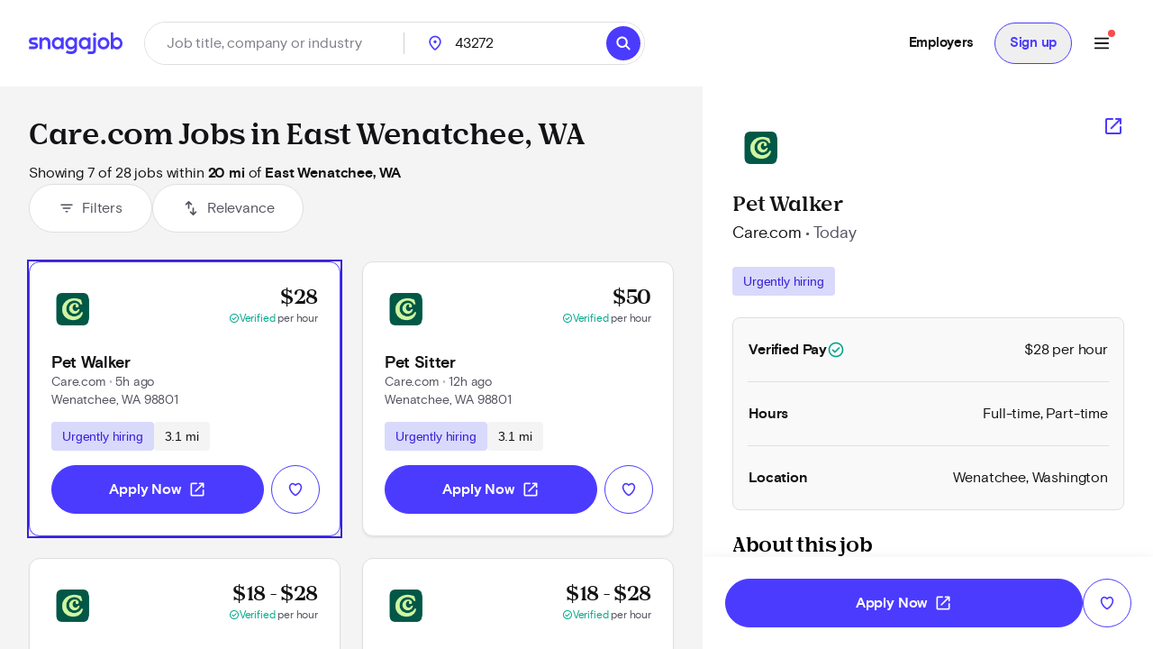

--- FILE ---
content_type: text/html; charset=utf-8
request_url: https://www.snagajob.com/find-jobs/c-care.com,w-east+wenatchee,+wa
body_size: 20829
content:
<!DOCTYPE html><html lang="en"><head><link rel="preconnect" href="https://fonts.gstatic.com" crossorigin="">
  <meta charset="utf-8">
  <title>Care.com Jobs in East Wenatchee, WA - Now Hiring | Snagajob</title>
  <base href="/">
  <meta name="viewport" content="width=device-width, initial-scale=1">
  <meta name="google-site-verification" content="TeCRKtPW1oYWIAZ5frm-NWW1SNUYSvC29YiTegxDnts">
  <meta name="theme-color" content="#FFFFFF">
  <link rel="icon" type="image/x-icon" href="v2assets/saj/favicons/favicon.ico">
  <link rel="icon" sizes="192x192" href="v2assets/images/icons/icon.png">
  <link rel="apple-touch-icon" href="v2assets/images/icons/icon.png">
  <meta name="msapplication-square310x310logo" content="v2assets/images/icons/icon_largetile.png">
  <meta name="msapplication-square70x70logo" content="v2assets/images/icons/icon_smalltile.png">
  <meta name="msapplication-square150x150logo" content="v2assets/images/icons/icon_mediumtile.png">
  <meta name="msapplication-wide310x150logo" content="v2assets/images/icons/icon_widetile.png">
  <meta property="og:image" content="v2assets/images/facebook_site_share.png">
  <meta property="og:image:width" content="2500">
  <meta property="og:image:height" content="1313">
  <link rel="preload" as="font" type="font/woff2" href="v2assets/saj/fonts/basis-grotesque/basis-grotesque-bold.woff2" crossorigin="" async="">
  <link rel="preload" as="font" type="font/woff2" href="v2assets/saj/fonts/basis-grotesque/basis-grotesque-regular.woff2" crossorigin="" async="">
  <link rel="preload" as="font" type="font/woff2" href="v2assets/saj/fonts/snagajob-nib/snagajob-nib-bold.woff2" crossorigin="" async="">
  <link rel="preconnect" href="https://www.gstatic.com" crossorigin="">
  <link rel="preconnect" href="https://www.google.com" crossorigin="">
  <link rel="dns-prefetch" href="https://origin.xtlo.net" crossorigin="">
  <link rel="dns-prefetch" href="https://www.gstatic.com" crossorigin="">
  <link rel="dns-prefetch" href="https://www.google.com" crossorigin="">
  <link rel="dns-prefetch" href="https://mboxedge34.tt.omtrdc.net" crossorigin="">
  <link rel="manifest" href="v2assets/json/manifest.json">
  <style>@font-face{font-family:'Material Symbols Rounded';font-style:normal;font-weight:400;font-display:block;src:url(https://fonts.gstatic.com/s/materialsymbolsrounded/v311/syl0-zNym6YjUruM-QrEh7-nyTnjDwKNJ_190FjpZIvDmUSVOK7BDB_Qb9vUSzq3wzLK-P0J-V_Zs-QtQth3-jOcbTCVpeRL2w5rwZu2rIelXxc.woff2) format('woff2');}.material-symbols-rounded{font-family:'Material Symbols Rounded';font-weight:normal;font-style:normal;font-size:24px;line-height:1;letter-spacing:normal;text-transform:none;display:inline-block;white-space:nowrap;word-wrap:normal;direction:ltr;-webkit-font-feature-settings:'liga';-webkit-font-smoothing:antialiased;}</style>
<link rel="stylesheet" href="seeker-app/styles.c0664db8ff6346a1.css"><style ng-app-id="ng">[_nghost-ng-c3469829097]:empty{display:none}

/*# sourceMappingURL=mobile-navigation-bar.component.ts-angular-inline--46.css.map*/</style><style ng-app-id="ng">[_nghost-ng-c2352292980]{--tw-bg-opacity: 1;background-color:rgb(244 244 245 / var(--tw-bg-opacity));min-height:calc(100vh - 164px)}[_nghost-ng-c2352292980]     #filter-button+span{--tw-ring-offset-shadow: var(--tw-ring-inset) 0 0 0 var(--tw-ring-offset-width) var(--tw-ring-offset-color);--tw-ring-shadow: var(--tw-ring-inset) 0 0 0 calc(0px + var(--tw-ring-offset-width)) var(--tw-ring-color);box-shadow:var(--tw-ring-offset-shadow),var(--tw-ring-shadow),var(--tw-shadow, 0 0 #0000)}.scrollbar[_ngcontent-ng-c2352292980]{-webkit-overflow-scrolling:touch}.scrollbar[_ngcontent-ng-c2352292980]::-webkit-scrollbar{-webkit-appearance:none;width:16px}.scrollbar[_ngcontent-ng-c2352292980]::-webkit-scrollbar-track{-webkit-box-shadow:inset 0 0 6px rgba(0,0,0,.2)}.scrollbar[_ngcontent-ng-c2352292980]::-webkit-scrollbar-thumb{border:4px solid rgba(0,0,0,0);background-clip:padding-box;-webkit-border-radius:8px;background-color:#00000026;-webkit-box-shadow:inset -1px -1px 0 rgba(0,0,0,.05),inset 1px 1px 0 rgba(0,0,0,.05);min-height:240px}.scrollbar[_ngcontent-ng-c2352292980]::-webkit-scrollbar-button{width:0;height:0;display:none}.scrollbar[_ngcontent-ng-c2352292980]::-webkit-scrollbar-corner{background-color:transparent}.empty-search-results-container[_ngcontent-ng-c2352292980]{height:calc(100vh - 88px);-webkit-overflow-scrolling:touch}[_nghost-ng-c2352292980]     .mat-drawer-container-has-open .mat-drawer-content{display:none}@media (min-width: 960px){[_nghost-ng-c2352292980]     .mat-drawer-container-has-open .mat-drawer-content{display:block}}  .mat-drawer-container.mat-drawer-container-explicit-backdrop{position:unset!important}  .mat-drawer-container.mat-drawer-container-explicit-backdrop   .mat-drawer-content{position:unset!important}</style><link rel="canonical" href="https://www.snagajob.com/find-jobs/c-care.com,w-east+wenatchee,+wa"><meta property="og:url" content="https://www.snagajob.com/find-jobs/c-care.com,w-east+wenatchee,+wa"><meta name="twitter:site:id" content="14117433"><style ng-app-id="ng">.mat-drawer-container{position:relative;z-index:1;color:var(--mat-sidenav-content-text-color);background-color:var(--mat-sidenav-content-background-color);box-sizing:border-box;-webkit-overflow-scrolling:touch;display:block;overflow:hidden}.mat-drawer-container[fullscreen]{top:0;left:0;right:0;bottom:0;position:absolute}.mat-drawer-container[fullscreen].mat-drawer-container-has-open{overflow:hidden}.mat-drawer-container.mat-drawer-container-explicit-backdrop .mat-drawer-side{z-index:3}.mat-drawer-container.ng-animate-disabled .mat-drawer-backdrop,.mat-drawer-container.ng-animate-disabled .mat-drawer-content,.ng-animate-disabled .mat-drawer-container .mat-drawer-backdrop,.ng-animate-disabled .mat-drawer-container .mat-drawer-content{transition:none}.mat-drawer-backdrop{top:0;left:0;right:0;bottom:0;position:absolute;display:block;z-index:3;visibility:hidden}.mat-drawer-backdrop.mat-drawer-shown{visibility:visible;background-color:var(--mat-sidenav-scrim-color)}.mat-drawer-transition .mat-drawer-backdrop{transition-duration:400ms;transition-timing-function:cubic-bezier(0.25, 0.8, 0.25, 1);transition-property:background-color,visibility}.cdk-high-contrast-active .mat-drawer-backdrop{opacity:.5}.mat-drawer-content{position:relative;z-index:1;display:block;height:100%;overflow:auto}.mat-drawer-transition .mat-drawer-content{transition-duration:400ms;transition-timing-function:cubic-bezier(0.25, 0.8, 0.25, 1);transition-property:transform,margin-left,margin-right}.mat-drawer{box-shadow:0px 8px 10px -5px rgba(0, 0, 0, 0.2), 0px 16px 24px 2px rgba(0, 0, 0, 0.14), 0px 6px 30px 5px rgba(0, 0, 0, 0.12);position:relative;z-index:4;color:var(--mat-sidenav-container-text-color);background-color:var(--mat-sidenav-container-background-color);border-top-right-radius:var(--mat-sidenav-container-shape);border-bottom-right-radius:var(--mat-sidenav-container-shape);display:block;position:absolute;top:0;bottom:0;z-index:3;outline:0;box-sizing:border-box;overflow-y:auto;transform:translate3d(-100%, 0, 0)}.cdk-high-contrast-active .mat-drawer,.cdk-high-contrast-active [dir=rtl] .mat-drawer.mat-drawer-end{border-right:solid 1px currentColor}.cdk-high-contrast-active [dir=rtl] .mat-drawer,.cdk-high-contrast-active .mat-drawer.mat-drawer-end{border-left:solid 1px currentColor;border-right:none}.mat-drawer.mat-drawer-side{z-index:2}.mat-drawer.mat-drawer-end{right:0;transform:translate3d(100%, 0, 0);border-top-left-radius:var(--mat-sidenav-container-shape);border-bottom-left-radius:var(--mat-sidenav-container-shape);border-top-right-radius:0;border-bottom-right-radius:0}[dir=rtl] .mat-drawer{border-top-left-radius:var(--mat-sidenav-container-shape);border-bottom-left-radius:var(--mat-sidenav-container-shape);border-top-right-radius:0;border-bottom-right-radius:0;transform:translate3d(100%, 0, 0)}[dir=rtl] .mat-drawer.mat-drawer-end{border-top-right-radius:var(--mat-sidenav-container-shape);border-bottom-right-radius:var(--mat-sidenav-container-shape);border-top-left-radius:0;border-bottom-left-radius:0;left:0;right:auto;transform:translate3d(-100%, 0, 0)}.mat-drawer[style*="visibility: hidden"]{display:none}.mat-drawer-side{box-shadow:none;border-right-color:var(--mat-sidenav-container-divider-color);border-right-width:1px;border-right-style:solid}.mat-drawer-side.mat-drawer-end{border-left-color:var(--mat-sidenav-container-divider-color);border-left-width:1px;border-left-style:solid;border-right:none}[dir=rtl] .mat-drawer-side{border-left-color:var(--mat-sidenav-container-divider-color);border-left-width:1px;border-left-style:solid;border-right:none}[dir=rtl] .mat-drawer-side.mat-drawer-end{border-right-color:var(--mat-sidenav-container-divider-color);border-right-width:1px;border-right-style:solid;border-left:none}.mat-drawer-inner-container{width:100%;height:100%;overflow:auto;-webkit-overflow-scrolling:touch}.mat-sidenav-fixed{position:fixed}</style><style ng-app-id="ng">[_nghost-ng-c3545330130]{display:block;width:100%}.stickyHeader[_nghost-ng-c3545330130]{position:sticky;top:0;z-index:20}@media (min-width: 960px){.stickyHeader[_nghost-ng-c3545330130]{position:static;z-index:0}}.transparent-background[_nghost-ng-c3545330130]   header[_ngcontent-ng-c3545330130]{background:transparent}[_nghost-ng-c3545330130]   .updates-drawer-container[_ngcontent-ng-c3545330130]{overflow:visible;z-index:50}[_nghost-ng-c3545330130]   .updates-drawer-container[_ngcontent-ng-c3545330130]   .mat-drawer[_ngcontent-ng-c3545330130]{width:100vw;height:100vh;background-color:#fff;position:fixed;top:0;box-shadow:-4px 0 8px -5px #29283666}@media (min-width: 600px){[_nghost-ng-c3545330130]   .updates-drawer-container[_ngcontent-ng-c3545330130]   .mat-drawer[_ngcontent-ng-c3545330130]{height:calc(100vh - 102px);width:340px}}</style><style ng-app-id="ng">[_nghost-ng-c1582118416]{display:block;width:100%}[_nghost-ng-c1582118416]   header[_ngcontent-ng-c1582118416]{min-height:78px}[_nghost-ng-c1582118416]   header.no-padding[_ngcontent-ng-c1582118416]{padding-top:0;padding-bottom:0}[_nghost-ng-c1582118416]   header[_ngcontent-ng-c1582118416]     nav-item{margin-right:0}[_nghost-ng-c1582118416]   .login-button-container[_ngcontent-ng-c1582118416]   button[_ngcontent-ng-c1582118416], [_nghost-ng-c1582118416]   .login-button-container[_ngcontent-ng-c1582118416]   a[_ngcontent-ng-c1582118416]{width:100%}[_nghost-ng-c1582118416]   mobile-menu-header[_ngcontent-ng-c1582118416]   button[_ngcontent-ng-c1582118416]{background:none;border:none;padding:0}[_nghost-ng-c1582118416]   .top-level-nav[_ngcontent-ng-c1582118416]{background:none;color:inherit;font:inherit;cursor:pointer;outline:inherit;width:100%;display:flex;align-items:center;justify-content:space-between}</style><style ng-app-id="ng">[_nghost-ng-c1477460928]{display:grid;align-items:center;color:#fff;padding:12px 16px;position:relative;background:#fff;grid-template-columns:auto 1fr;min-height:102px}@media (min-width: 960px){[_nghost-ng-c1477460928]{grid-template-columns:auto auto 1fr;padding:12px 32px}}[_nghost-ng-c1477460928]   .logo-container[_ngcontent-ng-c1477460928], [_nghost-ng-c1477460928]   .logo-container[_ngcontent-ng-c1477460928]   a[_ngcontent-ng-c1477460928]{display:flex}.utility-nav[_nghost-ng-c1477460928]   .logo-container[_ngcontent-ng-c1477460928]{display:none}.utility-nav[_nghost-ng-c1477460928]   .nav-container[_ngcontent-ng-c1477460928]{grid-column:1/3;grid-row:1/2;justify-content:space-evenly}@media (min-width: 960px){.utility-nav[_nghost-ng-c1477460928]   .logo-container[_ngcontent-ng-c1477460928]{display:block}.utility-nav[_nghost-ng-c1477460928]   .nav-container[_ngcontent-ng-c1477460928]{grid-column:3/4;grid-row:1/2;display:flex;justify-content:flex-end}}[_nghost-ng-c1477460928]   .logo[_ngcontent-ng-c1477460928]{width:120px;grid-column:1/2;grid-row:1/2}[_nghost-ng-c1477460928]   .icon-search[_ngcontent-ng-c1477460928]{font-size:28px;color:#fff}[_nghost-ng-c1477460928]   freeform-search-control[_ngcontent-ng-c1477460928]{grid-column:1/4;grid-row:2/3;margin-right:0}[_nghost-ng-c1477460928]   freeform-search-control.search-top-indent[_ngcontent-ng-c1477460928]{margin-bottom:16px}@media (min-width: 600px){[_nghost-ng-c1477460928]   freeform-search-control[_ngcontent-ng-c1477460928]{grid-column:2/3;grid-row:1/2;margin-right:16px}[_nghost-ng-c1477460928]   freeform-search-control.search-top-indent[_ngcontent-ng-c1477460928]{margin-bottom:0}}[_nghost-ng-c1477460928]   .nav-container[_ngcontent-ng-c1477460928]{grid-column:3/4;grid-row:1/2;justify-content:flex-end;display:flex;flex:1;white-space:nowrap}</style><style ng-app-id="ng">[_nghost-ng-c2821351550]{position:relative}[_nghost-ng-c2821351550]   .default-subnav[_ngcontent-ng-c2821351550]{border-radius:8px;box-shadow:0 2px 4px -1px #0003,0 4px 5px #00000024,0 1px 10px #0000001f;overflow:auto;padding:0;position:absolute;top:100%;z-index:1001}[_nghost-ng-c2821351550]   .old-button.nav-item[_ngcontent-ng-c2821351550]{border:0;font-size:16px;background:transparent}[_nghost-ng-c2821351550]   .old-button.nav-item[_ngcontent-ng-c2821351550]:focus-visible{outline-offset:2px}[_nghost-ng-c2821351550]   .old-button.nav-item.show-border[_ngcontent-ng-c2821351550]{padding:8px 24px;line-height:14px;border-radius:20px;border:1px solid #d9d9fc}[_nghost-ng-c2821351550]   a[_ngcontent-ng-c2821351550], [_nghost-ng-c2821351550]   .old-button[_ngcontent-ng-c2821351550], [_nghost-ng-c2821351550]   div[_ngcontent-ng-c2821351550], [_nghost-ng-c2821351550]   span.item-content[_ngcontent-ng-c2821351550]{display:flex;align-items:center;font-size:15px;line-height:20px;letter-spacing:-.02em;font-weight:700}[_nghost-ng-c2821351550]   a[_ngcontent-ng-c2821351550]   span.item-content.has-icon[_ngcontent-ng-c2821351550], [_nghost-ng-c2821351550]   .old-button[_ngcontent-ng-c2821351550]   span.item-content.has-icon[_ngcontent-ng-c2821351550], [_nghost-ng-c2821351550]   div[_ngcontent-ng-c2821351550]   span.item-content.has-icon[_ngcontent-ng-c2821351550], [_nghost-ng-c2821351550]   span.item-content[_ngcontent-ng-c2821351550]   span.item-content.has-icon[_ngcontent-ng-c2821351550]{flex-direction:column}[_nghost-ng-c2821351550]   a[_ngcontent-ng-c2821351550]   span.item-content.has-icon[_ngcontent-ng-c2821351550]   .menu-item-text[_ngcontent-ng-c2821351550], [_nghost-ng-c2821351550]   .old-button[_ngcontent-ng-c2821351550]   span.item-content.has-icon[_ngcontent-ng-c2821351550]   .menu-item-text[_ngcontent-ng-c2821351550], [_nghost-ng-c2821351550]   div[_ngcontent-ng-c2821351550]   span.item-content.has-icon[_ngcontent-ng-c2821351550]   .menu-item-text[_ngcontent-ng-c2821351550], [_nghost-ng-c2821351550]   span.item-content[_ngcontent-ng-c2821351550]   span.item-content.has-icon[_ngcontent-ng-c2821351550]   .menu-item-text[_ngcontent-ng-c2821351550]{margin-left:8px}@media (max-width: 599.99px),(min-width: 600px) and (max-width: 959.99px),(min-width: 960px) and (max-width: 1279.99px){[_nghost-ng-c2821351550]   a[_ngcontent-ng-c2821351550]   span.item-content.has-icon[_ngcontent-ng-c2821351550]   .menu-item-text[_ngcontent-ng-c2821351550], [_nghost-ng-c2821351550]   .old-button[_ngcontent-ng-c2821351550]   span.item-content.has-icon[_ngcontent-ng-c2821351550]   .menu-item-text[_ngcontent-ng-c2821351550], [_nghost-ng-c2821351550]   div[_ngcontent-ng-c2821351550]   span.item-content.has-icon[_ngcontent-ng-c2821351550]   .menu-item-text[_ngcontent-ng-c2821351550], [_nghost-ng-c2821351550]   span.item-content[_ngcontent-ng-c2821351550]   span.item-content.has-icon[_ngcontent-ng-c2821351550]   .menu-item-text[_ngcontent-ng-c2821351550]{font-size:14px;font-weight:600;margin-top:8px;line-height:20px}[_nghost-ng-c2821351550]   a[_ngcontent-ng-c2821351550]   span.item-content.has-icon[_ngcontent-ng-c2821351550]   .nav-icon[_ngcontent-ng-c2821351550], [_nghost-ng-c2821351550]   .old-button[_ngcontent-ng-c2821351550]   span.item-content.has-icon[_ngcontent-ng-c2821351550]   .nav-icon[_ngcontent-ng-c2821351550], [_nghost-ng-c2821351550]   div[_ngcontent-ng-c2821351550]   span.item-content.has-icon[_ngcontent-ng-c2821351550]   .nav-icon[_ngcontent-ng-c2821351550], [_nghost-ng-c2821351550]   span.item-content[_ngcontent-ng-c2821351550]   span.item-content.has-icon[_ngcontent-ng-c2821351550]   .nav-icon[_ngcontent-ng-c2821351550]{margin-right:0}}[_nghost-ng-c2821351550]   a[_ngcontent-ng-c2821351550], [_nghost-ng-c2821351550]   .old-button[_ngcontent-ng-c2821351550]{padding:12px 16px}[_nghost-ng-c2821351550]   .no-padding[_ngcontent-ng-c2821351550]   a[_ngcontent-ng-c2821351550], [_nghost-ng-c2821351550]   .no-padding[_ngcontent-ng-c2821351550]   .old-button[_ngcontent-ng-c2821351550]{padding:0}.selected[_nghost-ng-c2821351550]   a[_ngcontent-ng-c2821351550], .selected[_nghost-ng-c2821351550]   .old-button[_ngcontent-ng-c2821351550], .selected[_nghost-ng-c2821351550]   div[_ngcontent-ng-c2821351550], .selected[_nghost-ng-c2821351550]   span.item-content[_ngcontent-ng-c2821351550]{color:#4b3bff}  .mat-mdc-menu-panel.mat-mdc-menu-panel{border-radius:8px!important;background-color:#fff}  .mat-mdc-menu-panel.mat-mdc-menu-panel.custom-subnav{max-width:556px;max-height:800px}  .mat-mdc-menu-panel.mat-mdc-menu-panel .mat-mdc-menu-content{padding:0}</style><style ng-app-id="ng">mat-menu{display:none}.mat-mdc-menu-content{margin:0;padding:8px 0;list-style-type:none}.mat-mdc-menu-content:focus{outline:none}.mat-mdc-menu-content,.mat-mdc-menu-content .mat-mdc-menu-item .mat-mdc-menu-item-text{-moz-osx-font-smoothing:grayscale;-webkit-font-smoothing:antialiased;white-space:normal;font-family:var(--mat-menu-item-label-text-font);line-height:var(--mat-menu-item-label-text-line-height);font-size:var(--mat-menu-item-label-text-size);letter-spacing:var(--mat-menu-item-label-text-tracking);font-weight:var(--mat-menu-item-label-text-weight)}.mat-mdc-menu-panel{min-width:112px;max-width:280px;overflow:auto;-webkit-overflow-scrolling:touch;box-sizing:border-box;outline:0;border-radius:var(--mat-menu-container-shape);background-color:var(--mat-menu-container-color);will-change:transform,opacity}.mat-mdc-menu-panel.ng-animating{pointer-events:none}.cdk-high-contrast-active .mat-mdc-menu-panel{outline:solid 1px}.mat-mdc-menu-item{display:flex;position:relative;align-items:center;justify-content:flex-start;overflow:hidden;padding:0;padding-left:16px;padding-right:16px;-webkit-user-select:none;user-select:none;cursor:pointer;outline:none;border:none;-webkit-tap-highlight-color:rgba(0,0,0,0);cursor:pointer;width:100%;text-align:left;box-sizing:border-box;color:inherit;font-size:inherit;background:none;text-decoration:none;margin:0;align-items:center;min-height:48px}.mat-mdc-menu-item:focus{outline:none}[dir=rtl] .mat-mdc-menu-item,.mat-mdc-menu-item[dir=rtl]{padding-left:16px;padding-right:16px}.mat-mdc-menu-item::-moz-focus-inner{border:0}.mat-mdc-menu-item,.mat-mdc-menu-item:visited,.mat-mdc-menu-item:link{color:var(--mat-menu-item-label-text-color)}.mat-mdc-menu-item .mat-icon-no-color,.mat-mdc-menu-item .mat-mdc-menu-submenu-icon{color:var(--mat-menu-item-icon-color)}.mat-mdc-menu-item[disabled]{cursor:default;opacity:.38}.mat-mdc-menu-item[disabled]::after{display:block;position:absolute;content:"";top:0;left:0;bottom:0;right:0}.mat-mdc-menu-item .mat-icon{margin-right:16px}[dir=rtl] .mat-mdc-menu-item{text-align:right}[dir=rtl] .mat-mdc-menu-item .mat-icon{margin-right:0;margin-left:16px}.mat-mdc-menu-item.mat-mdc-menu-item-submenu-trigger{padding-right:32px}[dir=rtl] .mat-mdc-menu-item.mat-mdc-menu-item-submenu-trigger{padding-right:16px;padding-left:32px}.mat-mdc-menu-item:not([disabled]):hover{background-color:var(--mat-menu-item-hover-state-layer-color)}.mat-mdc-menu-item:not([disabled]).cdk-program-focused,.mat-mdc-menu-item:not([disabled]).cdk-keyboard-focused,.mat-mdc-menu-item:not([disabled]).mat-mdc-menu-item-highlighted{background-color:var(--mat-menu-item-focus-state-layer-color)}.cdk-high-contrast-active .mat-mdc-menu-item{margin-top:1px}.mat-mdc-menu-submenu-icon{position:absolute;top:50%;right:16px;transform:translateY(-50%);width:5px;height:10px;fill:currentColor}[dir=rtl] .mat-mdc-menu-submenu-icon{right:auto;left:16px;transform:translateY(-50%) scaleX(-1)}.cdk-high-contrast-active .mat-mdc-menu-submenu-icon{fill:CanvasText}.mat-mdc-menu-item .mat-mdc-menu-ripple{top:0;left:0;right:0;bottom:0;position:absolute;pointer-events:none}</style><style ng-app-id="ng">[_nghost-ng-c223820081]   .nav-link[_ngcontent-ng-c223820081]{padding:12px 16px!important;line-height:20px!important;box-sizing:border-box}[_nghost-ng-c223820081]   .nav-link[_ngcontent-ng-c223820081]:focus-visible{border-bottom:0;border-top:0}</style><style ng-app-id="ng">[_nghost-ng-c1680317891]{position:relative;display:grid;grid-gap:1px;font-size:16px;padding:0;background-color:#fff;border-radius:32px;grid-template-columns:1fr 52px}@media (min-width: 960px){[_nghost-ng-c1680317891]{grid-template-columns:minmax(150px,1fr) minmax(150px,250px) 110px auto}}.mobile[_nghost-ng-c1680317891]{grid-template-columns:1fr}[_nghost-ng-c1680317891]   .location-hint-location[_ngcontent-ng-c1680317891]{display:none;left:288px}@media (min-width: 960px){[_nghost-ng-c1680317891]   .location-hint-location[_ngcontent-ng-c1680317891]{display:inline-block}}[_nghost-ng-c1680317891]   .location-hint-search[_ngcontent-ng-c1680317891]{display:inline-block;margin-top:30px}@media (min-width: 960px){[_nghost-ng-c1680317891]   .location-hint-search[_ngcontent-ng-c1680317891]{display:none;margin-top:0}}[_nghost-ng-c1680317891]   location-search[_ngcontent-ng-c1680317891]{grid-column:1;-ms-grid-column:1}@media (min-width: 960px){[_nghost-ng-c1680317891]   location-search[_ngcontent-ng-c1680317891]{grid-column:2;-ms-grid-column:3}}[_nghost-ng-c1680317891]   location-search.alternate[_ngcontent-ng-c1680317891]{grid-column:1/span 2}[_nghost-ng-c1680317891]   distance-dropdown[_ngcontent-ng-c1680317891]{grid-column:2;-ms-grid-column:2}@media (min-width: 960px){[_nghost-ng-c1680317891]   distance-dropdown[_ngcontent-ng-c1680317891]{grid-column:3;-ms-grid-column:5}}[_nghost-ng-c1680317891]   distance-dropdown.alternate[_ngcontent-ng-c1680317891]{display:none}[_nghost-ng-c1680317891]   .location-radius-box-shadow[_ngcontent-ng-c1680317891]{grid-column:1/3;grid-row:2;box-shadow:0 2px 8px #29283666}@media (min-width: 960px){[_nghost-ng-c1680317891]   .location-radius-box-shadow[_ngcontent-ng-c1680317891]{display:none}}[_nghost-ng-c1680317891]   search-button[_ngcontent-ng-c1680317891]{display:contents}.mobile-search[_nghost-ng-c1680317891]{display:grid!important;border:1px solid #dfdfe1;height:56px;padding-left:2px;padding-right:2px;box-shadow:0 2px 4px #0000000a}[_nghost-ng-c1680317891]   .location-radius-box-shadow[_ngcontent-ng-c1680317891]{box-shadow:none}.header[_nghost-ng-c1680317891]{height:56px;border:1px solid #dfdfe1;padding:0;margin-left:0}.header[_nghost-ng-c1680317891]   keyword-search[_ngcontent-ng-c1680317891]{width:calc(100% - 56px);box-shadow:none}.header[_nghost-ng-c1680317891]   keyword-search[_ngcontent-ng-c1680317891]   input[_ngcontent-ng-c1680317891]{height:54px;padding-left:24px}.header[_nghost-ng-c1680317891]   keyword-search[_ngcontent-ng-c1680317891]   input[_ngcontent-ng-c1680317891]:focus{border-bottom:none}.header[_nghost-ng-c1680317891]   keyword-search[_ngcontent-ng-c1680317891]   icon-close[_ngcontent-ng-c1680317891]{display:none}.header[_nghost-ng-c1680317891]   location-search[_ngcontent-ng-c1680317891]{display:none}@media (min-width: 960px){.header[_nghost-ng-c1680317891]{height:48px;border:1px solid #dfdfe1;padding:0}.header[_nghost-ng-c1680317891]   keyword-search[_ngcontent-ng-c1680317891]{width:288px}.header[_nghost-ng-c1680317891]   keyword-search[_ngcontent-ng-c1680317891]:after{content:"";border-right:1px solid #cfcfd1;height:24px}.header[_nghost-ng-c1680317891]   keyword-search[_ngcontent-ng-c1680317891]   input[_ngcontent-ng-c1680317891]{height:46px;padding-left:0;border-radius:23px}.header[_nghost-ng-c1680317891]   keyword-search[_ngcontent-ng-c1680317891]   icon-close[_ngcontent-ng-c1680317891]{display:block}.header[_nghost-ng-c1680317891]   location-search[_ngcontent-ng-c1680317891]{display:block}.header[_nghost-ng-c1680317891]   location-search[_ngcontent-ng-c1680317891]   .location-pin[_ngcontent-ng-c1680317891]{top:12px!important}.header[_nghost-ng-c1680317891]   location-search[_ngcontent-ng-c1680317891]   input[_ngcontent-ng-c1680317891]{height:46px;border-radius:23px}.header[_nghost-ng-c1680317891]   search-flyout[_ngcontent-ng-c1680317891]{margin-top:8px!important}[_nghost-ng-c1680317891]   keyword-search[_ngcontent-ng-c1680317891], [_nghost-ng-c1680317891]   location-search[_ngcontent-ng-c1680317891]{display:inline-flex;align-items:center}.homePage[_nghost-ng-c1680317891]{width:930px;grid-template-columns:370px minmax(100px,1fr) 96px 64px}.homePage[_nghost-ng-c1680317891]   keyword-search[_ngcontent-ng-c1680317891]:after, .homePage[_nghost-ng-c1680317891]   location-search[_ngcontent-ng-c1680317891]:after{content:"";border-right:1px solid #cfcfd1;height:24px}}</style><style ng-app-id="ng">[_nghost-ng-c1144289301]{display:inline-block;position:relative}[_nghost-ng-c1144289301]   input.no-focus-indicator[_ngcontent-ng-c1144289301]:focus, [_nghost-ng-c1144289301]   input.no-focus-indicator[_ngcontent-ng-c1144289301]:focus-visible{outline:none}[_nghost-ng-c1144289301]   input.no-focus-indicator.focus-visible[_ngcontent-ng-c1144289301], [_nghost-ng-c1144289301]   input.no-focus-indicator.focus[_ngcontent-ng-c1144289301]{outline:none}[_nghost-ng-c1144289301]   input[_ngcontent-ng-c1144289301]{-webkit-appearance:none;width:100%;border:none;font-size:inherit;line-height:44px;padding:0 24px;border-radius:27px;height:54px;color:#131215}@media (min-width: 960px){[_nghost-ng-c1144289301]   input[_ngcontent-ng-c1144289301]{height:64px;border-radius:32px}}[_nghost-ng-c1144289301]   input[_ngcontent-ng-c1144289301]::placeholder{color:#7e7d86}[_nghost-ng-c1144289301]   input.header[_ngcontent-ng-c1144289301]{height:46px;border-radius:23px}[_nghost-ng-c1144289301]   input.header[_ngcontent-ng-c1144289301]:focus{border-bottom:none}[_nghost-ng-c1144289301]   input.header[_ngcontent-ng-c1144289301]   icon-close[_ngcontent-ng-c1144289301]{display:none}[_nghost-ng-c1144289301]   input[type=search][_ngcontent-ng-c1144289301]::-webkit-search-decoration, [_nghost-ng-c1144289301]   input[type=search][_ngcontent-ng-c1144289301]::-webkit-search-cancel-button, [_nghost-ng-c1144289301]   input[type=search][_ngcontent-ng-c1144289301]::-webkit-search-results-button, [_nghost-ng-c1144289301]   input[type=search][_ngcontent-ng-c1144289301]::-webkit-search-results-decoration{display:none}[_nghost-ng-c1144289301]   i[_ngcontent-ng-c1144289301]{position:absolute;top:calc(50% - 10px);width:20px;height:20px;font-size:20px;color:#292836}[_nghost-ng-c1144289301]   i.icon-search[_ngcontent-ng-c1144289301]{left:12px}[_nghost-ng-c1144289301]   i.icon-close[_ngcontent-ng-c1144289301]{right:12px;cursor:pointer}[_nghost-ng-c1144289301]   i.icon--active[_ngcontent-ng-c1144289301]{color:#4d64f8}[_nghost-ng-c1144289301]   .search-overlay[_ngcontent-ng-c1144289301]{top:104px;box-shadow:initial;padding:16px;width:calc(100vw - 38px);max-height:calc(100vh - 180px);max-height:calc(100dvh - 180px);overflow-y:auto;-webkit-overflow-scrolling:touch;overscroll-behavior:contain;will-change:scroll-position;transform:translateZ(0);-webkit-transform:translateZ(0)}[_nghost-ng-c1144289301]   .search-overlay[_ngcontent-ng-c1144289301]   saj-chip[_ngcontent-ng-c1144289301]{touch-action:manipulation;-webkit-tap-highlight-color:transparent}@supports (-webkit-touch-callout: none) and (not (translate: none)){[_nghost-ng-c1144289301]   .search-overlay[_ngcontent-ng-c1144289301]   saj-chip[_ngcontent-ng-c1144289301]:not(:last-child){margin-bottom:8px;margin-right:8px}}[_nghost-ng-c1144289301]   search-flyout[_ngcontent-ng-c1144289301]{margin-top:24px;border-radius:8px;max-height:calc(100vh - 250px);max-height:calc(100dvh - 250px);overflow-y:auto;-webkit-overflow-scrolling:touch;overscroll-behavior:contain}[_nghost-ng-c1144289301]   search-flyout.dynamic-default-test[_ngcontent-ng-c1144289301]{width:380px}[_nghost-ng-c1144289301]   .typeahead-prediction[_ngcontent-ng-c1144289301]{min-height:40px}[_nghost-ng-c1144289301]   .typeahead-prediction--loading[_ngcontent-ng-c1144289301]{display:flex;justify-content:center;padding:12px 16px}[_nghost-ng-c1144289301]   .typeahead-prediction--item[_ngcontent-ng-c1144289301]{touch-action:manipulation;-webkit-tap-highlight-color:transparent}[_nghost-ng-c1144289301]   .typeahead-prediction--item[_ngcontent-ng-c1144289301]:hover, [_nghost-ng-c1144289301]   .typeahead-prediction--item[_ngcontent-ng-c1144289301]:focus{background-color:#edeffe;cursor:pointer}[_nghost-ng-c1144289301]   .typeahead-prediction--item[_ngcontent-ng-c1144289301]:focus{border:none;outline:none}</style><style ng-app-id="ng">[_nghost-ng-c1938976515]{display:block;position:relative}[_nghost-ng-c1938976515]   input.no-focus-indicator[_ngcontent-ng-c1938976515]:focus, [_nghost-ng-c1938976515]   input.no-focus-indicator[_ngcontent-ng-c1938976515]:focus-visible{outline:none}[_nghost-ng-c1938976515]   input.no-focus-indicator.focus-visible[_ngcontent-ng-c1938976515], [_nghost-ng-c1938976515]   input.no-focus-indicator.focus[_ngcontent-ng-c1938976515]{outline:none}[_nghost-ng-c1938976515]   input[_ngcontent-ng-c1938976515]{width:100%;height:64px;padding:0 40px 0 56px;border-radius:32px;border:none;font-size:inherit;line-height:44px;-webkit-appearance:none;color:#131215}[_nghost-ng-c1938976515]   input.header[_ngcontent-ng-c1938976515]{height:46px;border-radius:23px}[_nghost-ng-c1938976515]   input[_ngcontent-ng-c1938976515]::placeholder{color:#7e7d86}[_nghost-ng-c1938976515]   input[type=search][_ngcontent-ng-c1938976515]::-webkit-search-decoration, [_nghost-ng-c1938976515]   input[type=search][_ngcontent-ng-c1938976515]::-webkit-search-cancel-button, [_nghost-ng-c1938976515]   input[type=search][_ngcontent-ng-c1938976515]::-webkit-search-results-button, [_nghost-ng-c1938976515]   input[type=search][_ngcontent-ng-c1938976515]::-webkit-search-results-decoration{display:none}[_nghost-ng-c1938976515]   .current-location[_ngcontent-ng-c1938976515], [_nghost-ng-c1938976515]   .location-list--item[_ngcontent-ng-c1938976515], [_nghost-ng-c1938976515]   .icon--search-box[_ngcontent-ng-c1938976515]{cursor:pointer}[_nghost-ng-c1938976515]   .current-location[_ngcontent-ng-c1938976515], [_nghost-ng-c1938976515]   .location-list--item[_ngcontent-ng-c1938976515]{padding:12px 16px;transition:background-color .3s ease-out}[_nghost-ng-c1938976515]   .current-location[_ngcontent-ng-c1938976515]:hover, [_nghost-ng-c1938976515]   .current-location[_ngcontent-ng-c1938976515]:focus, [_nghost-ng-c1938976515]   .location-list--item[_ngcontent-ng-c1938976515]:hover, [_nghost-ng-c1938976515]   .location-list--item[_ngcontent-ng-c1938976515]:focus{background-color:#edeffe}[_nghost-ng-c1938976515]   .current-location[_ngcontent-ng-c1938976515]:focus, [_nghost-ng-c1938976515]   .location-list--item[_ngcontent-ng-c1938976515]:focus{border:none;outline:none}[_nghost-ng-c1938976515]   .search-overlay[_ngcontent-ng-c1938976515]{top:115px;box-shadow:initial;padding:0;width:calc(100vw - 32px)}[_nghost-ng-c1938976515]   .search-overlay.alternate[_ngcontent-ng-c1938976515]{top:44px}[_nghost-ng-c1938976515]   .search-overlay[_ngcontent-ng-c1938976515]   .current-location[_ngcontent-ng-c1938976515], [_nghost-ng-c1938976515]   .search-overlay[_ngcontent-ng-c1938976515]   .location-list--item[_ngcontent-ng-c1938976515]{padding-left:0}[_nghost-ng-c1938976515]   .typeahead-prediction[_ngcontent-ng-c1938976515]{min-height:40px}[_nghost-ng-c1938976515]   .typeahead-prediction--loading[_ngcontent-ng-c1938976515]{display:flex;justify-content:center;padding:12px 16px}[_nghost-ng-c1938976515]   .typeahead-prediction--item[_ngcontent-ng-c1938976515]{padding:12px 16px}[_nghost-ng-c1938976515]   .typeahead-prediction--item[_ngcontent-ng-c1938976515]:hover, [_nghost-ng-c1938976515]   .typeahead-prediction--item[_ngcontent-ng-c1938976515]:focus{background-color:#edeffe;cursor:pointer}[_nghost-ng-c1938976515]   .typeahead-prediction--item[_ngcontent-ng-c1938976515]:focus{border:none;outline:none}[_nghost-ng-c1938976515]   search-flyout[_ngcontent-ng-c1938976515]{margin-top:24px;border-radius:8px}</style><style ng-app-id="ng">[_nghost-ng-c2674484307]   button[_ngcontent-ng-c2674484307]{box-shadow:none;display:flex;justify-content:center;align-items:center;height:44px;width:44px;border-radius:22px;margin-top:5px;margin-left:4px}@media (min-width: 960px){[_nghost-ng-c2674484307]   button[_ngcontent-ng-c2674484307]{height:52px;width:52px;border-radius:26px;margin-top:6px;margin-left:6px}}[_nghost-ng-c2674484307]   button[_ngcontent-ng-c2674484307]   img[_ngcontent-ng-c2674484307]{height:20px;width:20px;filter:invert(1);display:inline}@media (min-width: 960px){[_nghost-ng-c2674484307]   button.header[_ngcontent-ng-c2674484307]{height:38px;width:38px;margin-top:0;right:4px;top:4px;position:absolute;margin-right:0}}</style><meta property="og:title" content="Care.com Jobs in East Wenatchee, WA - Now Hiring | Snagajob"><meta name="twitter:title" content="Care.com Jobs in East Wenatchee, WA - Now Hiring | Snagajob"><meta name="description" content="Find hourly Care.com jobs in East Wenatchee, WA on Snagajob.com. Apply to 7 full-time and part-time jobs, gigs, shifts, local jobs and more!"><meta property="og:description" content="Find hourly Care.com jobs in East Wenatchee, WA on Snagajob.com. Apply to 7 full-time and part-time jobs, gigs, shifts, local jobs and more!"><meta name="twitter:description" content="Find hourly Care.com jobs in East Wenatchee, WA on Snagajob.com. Apply to 7 full-time and part-time jobs, gigs, shifts, local jobs and more!"><style ng-app-id="ng">[_nghost-ng-c2023375342]{grid-template-columns:72px auto;cursor:pointer;display:block!important;position:relative;background-color:#fff}[_nghost-ng-c2023375342]   .job-highlight[_ngcontent-ng-c2023375342]{border:1px solid #ffffff;background-color:#fff;position:absolute;width:100%;height:100%;top:0;left:100%;transition:left .2s ease-in-out}[_nghost-ng-c2023375342]   .job-highlight.highlight-in-view[_ngcontent-ng-c2023375342]{left:0}[_nghost-ng-c2023375342]   .job-card--left-col[_ngcontent-ng-c2023375342]   .job-card--logo[_ngcontent-ng-c2023375342]   img[_ngcontent-ng-c2023375342]{width:56px;border:1px solid #E9E9EA;border-radius:28px}[_nghost-ng-c2023375342]   .job-card--left-col[_ngcontent-ng-c2023375342]   .job-card--logo[_ngcontent-ng-c2023375342]   img.industry[_ngcontent-ng-c2023375342]{height:100%;display:inline;max-width:32px;border:none;filter:invert(0%) sepia(92%) saturate(0%) hue-rotate(335deg) brightness(86%) contrast(106%)}@media (min-width: 840px) and (orientation: portrait),(min-width: 1280px) and (orientation: landscape),(min-width: 600px) and (max-width: 839.99px) and (orientation: portrait),(min-width: 960px) and (max-width: 1279.99px) and (orientation: landscape){[_nghost-ng-c2023375342]{grid-template-columns:82px auto;min-width:280px}[_nghost-ng-c2023375342]   .job-card--left-col[_ngcontent-ng-c2023375342]   img[_ngcontent-ng-c2023375342]{width:50px}}.hide-ribbon-if-empty[_nghost-ng-c2023375342]   ribbon[_ngcontent-ng-c2023375342]:not(:empty){margin-top:16px}.hide-ribbon-if-empty[_nghost-ng-c2023375342]   ribbon[_ngcontent-ng-c2023375342]:empty{display:none}.brand-stacking[_nghost-ng-c2023375342]:before, .brand-stacking[_nghost-ng-c2023375342]:after{content:"";position:absolute;background:#fff;left:50%;transform:translate(-50%);height:6px;border-bottom-left-radius:12px;border-bottom-right-radius:12px;border-bottom-width:1px;border-left-width:1px;border-right-width:1px;border-style:solid;border-color:#dfdfe1}.brand-stacking[_nghost-ng-c2023375342]:before{bottom:-7px;width:85%}.brand-stacking[_nghost-ng-c2023375342]:after{bottom:-13px;width:75%}.brand-stacking.border-primary-500[_nghost-ng-c2023375342]:before{bottom:-9px}.brand-stacking.border-primary-500[_nghost-ng-c2023375342]:after{bottom:-15px}[_nghost-ng-c2023375342]   .industry[_ngcontent-ng-c2023375342]{filter:invert(73%) sepia(5%) saturate(248%) hue-rotate(202deg) brightness(94%) contrast(85%)}.job-card--title[_ngcontent-ng-c2023375342]   h2[_ngcontent-ng-c2023375342]{-webkit-line-clamp:2;display:-webkit-box;-webkit-box-orient:vertical}</style><style ng-app-id="ng">.icon-20[_ngcontent-ng-c2313688786]{height:20px;width:20px}.read-more__content[_ngcontent-ng-c2313688786]{position:relative;max-height:384px;overflow:hidden;display:-webkit-box;-webkit-box-orient:vertical}.read-more__content[_ngcontent-ng-c2313688786]   .read-more__fade[_ngcontent-ng-c2313688786]{z-index:1;position:absolute;bottom:0;width:100%;max-width:1070px;height:80px;background:linear-gradient(#fff0,#fff) left repeat}  .merchandising-container{margin-top:32px;border-bottom-width:1px;--tw-border-opacity: 1;border-color:rgb(233 233 234 / var(--tw-border-opacity));padding-bottom:32px}@media (min-width: 960px){  .merchandising-container{padding-bottom:48px;margin-top:48px}}  .merchandising-container.empty{display:none}.merch-bb[_ngcontent-ng-c2313688786]{border-bottom-width:1px;--tw-border-opacity: 1;border-color:rgb(233 233 234 / var(--tw-border-opacity));padding-bottom:32px}@media (min-width: 960px){.merch-bb[_ngcontent-ng-c2313688786]{padding-bottom:48px}}</style><style ng-app-id="ng">[_nghost-ng-c634402638]     a{color:#155cf3!important}.prose[_ngcontent-ng-c634402638]     pre{color:#131215}.job-description[_ngcontent-ng-c634402638]     div{word-wrap:break-word}.job-description[_ngcontent-ng-c634402638]     pre{background-color:transparent;border:none;font:inherit;margin:0;padding:0;white-space:pre-wrap;overflow:hidden;word-break:break-word}.job-description[_ngcontent-ng-c634402638]     img{max-width:100%}</style></head>
<body>
  <app ng-version="17.1.3" class="" ng-server-context="ssr"><a class="hidden desktop:block shadow-300 z-20 absolute left-8 -top-[150px] text-primary-500 bg-white font-bold p-16 rounded-4 opacity-0 focus-visible:opacity-100 focus-visible:top-8" href="/#main-content"> Skip to main content
</a><seeker-header _nghost-ng-c3545330130="" class="stickyHeader ng-star-inserted"><!----><!----><logged-out-header _ngcontent-ng-c3545330130="" _nghost-ng-c1582118416="" class="ng-star-inserted"><header _ngcontent-ng-c1582118416="" class="sirius flex !py-24 px-16 ng-tns-c1477460928-2 bg-white ng-star-inserted" _nghost-ng-c1477460928="" data-snagtag="app-header"><div _ngcontent-ng-c1477460928="" class="logo-container tablet:mr-24 flex items-center ng-tns-c1477460928-2 ng-star-inserted"><a _ngcontent-ng-c1477460928="" class="flex flex-col items-center whitespace-nowrap ng-tns-c1477460928-2 ng-star-inserted" href="/" data-snagtag="header-logo"><saj-logo _ngcontent-ng-c1477460928="" class="ng-tns-c1477460928-2 ng-star-inserted"><svg viewBox="0 0 132 30" xmlns="http://www.w3.org/2000/svg" width="104"><g fill="#4b3bff"><path d="M6.81613 23.1302H.320707v-3.7101H7.94092c.96444-.0326 1.44782-.3544 1.44782-.9677 0-2.7097-9.38641303-.0653-9.38641303-6.4524 0-3.09677 2.18683303-4.99961 5.94697303-4.99961h6.2049v3.71011H4.88726c-.70648.0326-1.18986.548-1.18986 1.1939 0 2.8379 9.3864 0 9.3864 6.4197 0 2.9686-2.0265 4.8061-6.26999 4.8061M30.3158 13.9355v9.225h-3.6973v-8.6444c0-2.614-1.8639-4.1927-4.0832-4.1927-2.2194 0-3.7927 1.5483-3.7927 3.6447v9.1947h-3.6974V7.00039h3.6974v2.19433c.9644-1.58104 2.8933-2.58143 4.9198-2.58143 4.0506 0 6.6558 2.80762 6.6558 7.32221M36.0699 15.0641c0 2.7097 1.8964 4.9367 4.6293 4.9367 2.733 0 4.6944-2.0334 4.6944-4.9367 0-2.677-1.5756-4.9366-4.4039-4.9366-2.6353 0-4.9198 2.0008-4.9198 4.9366Zm9.3237-5.96733V7.00039h3.6974V23.1302h-3.6974v-2.0964c-.8692 1.4528-3.0211 2.4835-5.1754 2.4835-4.3714 0-7.8131-3.7101-7.8131-8.4508 0-4.7408 3.4394-8.48352 7.8131-8.48352 2.1543 0 4.3086 1.03303 5.1754 2.51613M55.0054 15.0641c0-2.9358 2.2821-4.9366 4.9198-4.9366 2.8282 0 4.4039 2.2899 4.4039 4.9366 0 2.9359-1.9614 4.9367-4.6944 4.9367-2.7329 0-4.6293-2.227-4.6293-4.9367Zm4.1483 8.4509c2.2495 0 4.3411-1.0331 5.1754-2.4835v1.1286c0 2.4205-1.7685 3.9689-4.6944 4.0972-1.8963.0956-4.0506-.4198-5.7866-1.3875l-1.8011 3.225c2.0567 1.2266 4.8222 1.9029 7.683 1.9029 5.1127 0 8.2942-3.0642 8.2942-7.5158V7.00039h-3.6974v2.09638c-.8367-1.48309-2.9259-2.51613-5.1755-2.51613-4.3086 0-7.8131 3.77536-7.8131 8.48346 0 4.7081 3.472 8.4509 7.8131 8.4509M73.9735 15.0641c0 2.7097 1.8963 4.9367 4.6292 4.9367 2.733 0 4.6944-2.0334 4.6944-4.9367 0-2.677-1.5756-4.9366-4.4039-4.9366-2.6353 0-4.9197 2.0008-4.9197 4.9366Zm9.3236-5.96733V7.00039h3.6974V23.1302h-3.6974v-2.0964c-.8691 1.4528-3.0211 2.4835-5.1754 2.4835-4.3713 0-7.8131-3.7101-7.8131-8.4508 0-4.7408 3.4394-8.48352 7.8131-8.48352 2.1543 0 4.3086 1.03303 5.1754 2.51613"></path><path d="M83.2948 30v-3.7101h5.5612c1.2549 0 2.0265-.7742 2.0265-2.6444V7.00039h3.6974V24.3218c0 3.6448-1.994 5.6782-5.4334 5.6782h-5.8517ZM95.0307 2.67703c0 1.25923-1.0295 2.32258-2.3146 2.32258-1.2852 0-2.2822-1.06568-2.2822-2.32258S91.496.387096 92.7161.387096c1.2851 0 2.3146 1.065684 2.3146 2.289934ZM96.9596 15.0968c0-4.8061 3.6324-8.45086 8.2944-8.45086 4.662 0 8.359 3.64476 8.359 8.45086 0 4.806-3.632 8.3878-8.359 8.3878s-8.2944-3.6121-8.2944-8.3878Zm3.6324 0c0 2.7423 2.026 4.8387 4.662 4.8387 2.635 0 4.757-2.0964 4.757-4.8387s-2.089-4.8714-4.757-4.8714c-2.668 0-4.662 2.0964-4.662 4.8714ZM119.302 15.0641c0 2.9033 1.961 4.9367 4.694 4.9367 2.733 0 4.63-2.227 4.63-4.9367 0-2.9358-2.25-4.9366-4.92-4.9366s-4.404 2.2573-4.404 4.9366Zm12.698 0c0 4.7105-3.407 8.4205-7.748 8.4205-2.154 0-4.309-1.0656-5.175-2.5161v2.1617h-3.633V0h3.633v9.16207c.869-1.45278 3.021-2.51613 5.175-2.51613 4.341 0 7.748 3.71006 7.748 8.42056"></path></g></svg></saj-logo><!----><!----><!----><!----></a><!----><!----></div><!----><!----><!----><freeform-search-control _ngcontent-ng-c1477460928="" role="search" class="!flex header-search-control tablet:ml-24 mt-12 tablet:mt-0 ng-tns-c1477460928-2 header ng-star-inserted" _nghost-ng-c1680317891="" data-snagtag="search-menu-control-desktop"><keyword-search _ngcontent-ng-c1680317891="" _nghost-ng-c1144289301="" class="ng-tns-c1144289301-4 ng-star-inserted"><!----><!----><!----><!----><input _ngcontent-ng-c1144289301="" nofocusindicator="" autocomplete="off" type="search" aria-label="keyword" class="ng-tns-c1144289301-4 header ng-untouched ng-pristine ng-valid no-focus-indicator ng-star-inserted" placeholder="Job title, company or industry" inputmode="search" data-snagtag="keyword" value=""><!----><!----><!----><!----><!----></keyword-search><location-search _ngcontent-ng-c1680317891="" _nghost-ng-c1938976515="" class="ng-tns-c1938976515-5 alternate ng-star-inserted"><span _ngcontent-ng-c1938976515="" role="button" tabindex="0" aria-label="Current Location" class="material-symbols-rounded text-[20px] text-primary-500 absolute left-[14px] top-[calc(50%-10px)] desktop:left-24 cursor-pointer ng-tns-c1938976515-5 ng-star-inserted" data-snagtag="geo">location_on</span><!----><!----><input _ngcontent-ng-c1938976515="" nofocusindicator="" type="search" aria-label="location" autocomplete="off" class="ng-tns-c1938976515-5 header ng-untouched ng-pristine ng-valid no-focus-indicator" placeholder="City, state or zip" data-snagtag="location" inputmode="search" value="43272"><!----><!----></location-search><!----><!----><search-button _ngcontent-ng-c1680317891="" _nghost-ng-c2674484307="" class="alternate ng-star-inserted" data-snagtag="search-but"><button _ngcontent-ng-c2674484307="" aria-label="Find jobs" class="bg-primary-500 header" data-snagtag="search-nav"><img _ngcontent-ng-c2674484307="" src="/v2assets/saj/images/icons/functional/sirius-search.svg" alt="search" aria-hidden="true" width="16" height="16" aria-label="search"></button></search-button><!----></freeform-search-control><!----><!----><nav _ngcontent-ng-c1477460928="" role="navigation" class="nav-container ng-tns-c1477460928-2 my-4 desktop:my-0"><nav-item _ngcontent-ng-c1582118416="" class="hidden tablet:flex items-center ng-star-inserted" _nghost-ng-c2821351550=""><div _ngcontent-ng-c2821351550="" class=""><!----><!----><!----><!----><!----><button _ngcontent-ng-c2821351550="" class="old-button cursor-pointer nav-item text-gray-900 ng-star-inserted" id="employers" aria-expanded="false" data-snagtag="employers"><span _ngcontent-ng-c2821351550="" class="item-content ng-star-inserted"><!----><span _ngcontent-ng-c2821351550="" sajbadge="" class="menu-item-text whitespace-nowrap ng-star-inserted" aria-describedby="9ccbbfdc-5904-4c5d-9f03-f522dacda4dc">Employers<!----></span><!----><!----><!----></span><!----></button><!----><!----><!----></div><!----></nav-item><!----><nav-item _ngcontent-ng-c1582118416="" class="flex items-center ng-star-inserted" _nghost-ng-c2821351550=""><div _ngcontent-ng-c2821351550="" class=""><!----><!----><!----><!----><button _ngcontent-ng-c2821351550="" sajbutton="" class="old-button mx-16 desktop:mx-8 !outline-0 border border-primary-500 border-solid focus-visible:ring-4 focus-visible:ring-primary-300 hover:border-primary-600 hover:text-primary-600 inline-flex justify-center px-24 py-12 rounded-[100px] text-primary-500 ui-strong-md ng-star-inserted" id="sign-up" aria-expanded="false" data-snagtag="sign-up"><span _ngcontent-ng-c2821351550="" class="item-content ng-star-inserted"><!----><span _ngcontent-ng-c2821351550="" sajbadge="" class="menu-item-text whitespace-nowrap ng-star-inserted" aria-describedby="c84cb4dc-450d-4f96-b996-9ec593a5c1e6">Sign up<!----></span><!----><!----><!----></span><!----></button><!----><!----><!----><!----></div><!----></nav-item><!----><nav-item _ngcontent-ng-c1582118416="" class="hidden desktop:flex items-center ng-star-inserted" _nghost-ng-c2821351550=""><div _ngcontent-ng-c2821351550="" class=""><!----><!----><!----><!----><!----><!----><!----><div _ngcontent-ng-c2821351550="" class="cursor-pointer nav-item ng-star-inserted" data-snagtag="desktop-menu-toggle"><button _ngcontent-ng-c2821351550="" class="mat-mdc-menu-trigger old-button cursor-pointer nav-item text-gray-900 rounded-8 hover:!bg-gray-50 hover:!border-gray-50" aria-expanded="false" data-snagtag="desktop-menu-toggle" aria-haspopup="menu"><span _ngcontent-ng-c2821351550="" class="item-content has-icon ng-star-inserted"><span _ngcontent-ng-c2821351550="" sajbadge="" class="flex ng-star-inserted" aria-describedby="ac3e5996-8608-464c-9eeb-6bbf6c1f7ac6"><div _ngcontent-ng-c1582118416="" icon="" class="relative flex items-center justify-center"><svg _ngcontent-ng-c1582118416="" width="8" height="8" viewBox="0 0 8 8" fill="none" xmlns="http://www.w3.org/2000/svg" class="absolute -top-[6px] -right-[6px] ng-star-inserted"><circle _ngcontent-ng-c1582118416="" cx="4" cy="4" r="4" fill="#F64C4C"></circle></svg><!----><seeker-icon-hamburger _ngcontent-ng-c1582118416="" class="text-gray-900 w-[18px] h-[18px] inline-block ng-star-inserted"><svg viewBox="0 0 20 20"><path fill-rule="evenodd" d="M1 4a1 1 0 0 1 1-1h16a1 1 0 1 1 0 2H2a1 1 0 0 1-1-1ZM1 10a1 1 0 0 1 1-1h16a1 1 0 1 1 0 2H2a1 1 0 0 1-1-1ZM1 16a1 1 0 0 1 1-1h16a1 1 0 1 1 0 2H2a1 1 0 0 1-1-1Z"></path></svg></seeker-icon-hamburger><!----></div></span><!----><!----><!----><!----></span><!----></button><!----></div><mat-menu _ngcontent-ng-c2821351550="" class="ng-star-inserted"><!----></mat-menu><!----></div><!----></nav-item><!----><button _ngcontent-ng-c1582118416="" id="mobileMenuBtn" ngprojectas="nav-item" class="px-16 py-12 flex desktop:hidden items-center relative ng-star-inserted" aria-expanded="false" aria-label="menu" data-snagtag="mobile-menu-toggle"><div _ngcontent-ng-c1582118416="" class="relative"><svg _ngcontent-ng-c1582118416="" width="8" height="8" viewBox="0 0 8 8" fill="none" xmlns="http://www.w3.org/2000/svg" class="absolute -top-[6px] -right-[6px] ng-star-inserted"><circle _ngcontent-ng-c1582118416="" cx="4" cy="4" r="4" fill="#F64C4C"></circle></svg><!----><seeker-icon-hamburger _ngcontent-ng-c1582118416="" class="text-gray-900 w-[18px] h-[18px] inline-block ng-star-inserted"><svg viewBox="0 0 20 20"><path fill-rule="evenodd" d="M1 4a1 1 0 0 1 1-1h16a1 1 0 1 1 0 2H2a1 1 0 0 1-1-1ZM1 10a1 1 0 0 1 1-1h16a1 1 0 1 1 0 2H2a1 1 0 0 1-1-1ZM1 16a1 1 0 0 1 1-1h16a1 1 0 1 1 0 2H2a1 1 0 0 1-1-1Z"></path></svg></seeker-icon-hamburger><!----></div></button><!----></nav><!----></header><!----></logged-out-header><!----><!----><!----></seeker-header><!----><div id="main-content"><!----><router-outlet></router-outlet><search-page _nghost-ng-c2352292980="" class="ng-tns-c2352292980-0 block ng-star-inserted"><!----><!----><!----><!----><mat-drawer-container _ngcontent-ng-c2352292980="" class="mat-drawer-container bg-gray-50 ng-tns-c2352292980-0"><!----><mat-drawer _ngcontent-ng-c2352292980="" tabindex="-1" class="mat-drawer overflow-hidden w-screen transition-[width] ease-in duration-500 h-full !z-[100] !bg-white ng-tns-c3519248442-1 ng-trigger ng-trigger-transform desktop:w-[500px] mat-drawer-end mat-drawer-side mat-drawer-opened ng-star-inserted bg-white" style="transform: none; visibility: visible;"><div cdkscrollable="" class="mat-drawer-inner-container ng-tns-c3519248442-1"><!----><job-details _ngcontent-ng-c2352292980="" class="block tablet:m-32 ng-tns-c2352292980-0 sirius-apply-button sirius-buttons ng-star-inserted" _nghost-ng-c2313688786=""><!----><div _ngcontent-ng-c2313688786="" class="relative flex mb-12 place-content-between ng-star-inserted"><div _ngcontent-ng-c2313688786="" data-snagtag="company-logo" class="bg-white"><a _ngcontent-ng-c2313688786="" tabindex="-1" aria-hidden="true" href="/company/care.com" class="ng-star-inserted"><seeker-avatar _ngcontent-ng-c2313688786="" size="large" class="ng-star-inserted"><saj-avatar class="bg-white-100 block box-border flex h-[72px] heading-200 items-center justify-center overflow-hidden relative rounded-full w-[72px] ng-star-inserted"><img src="https://media.api.snagajob.com/c2064de001834bc5ae23523a143494dd/?width=48&amp;trim=false" alt="Care.com Logo" srcset="https://media.api.snagajob.com/c2064de001834bc5ae23523a143494dd/?width=96&amp;trim=false 2x,https://media.api.snagajob.com/c2064de001834bc5ae23523a143494dd/?width=144&amp;trim=false 3x" loading="lazy" class="ng-star-inserted"><!----><!----></saj-avatar><!----><!----></seeker-avatar><!----></a><!----><!----></div><div _ngcontent-ng-c2313688786="" class="flex items-center desktop:items-start"><div _ngcontent-ng-c2313688786="" class="mr-32"><button _ngcontent-ng-c2313688786="" sajbutton="" class="desktop:hidden !outline-0 border border-solid border-transparent focus-visible:border-gray-50 focus-visible:ring-4 focus-visible:ring-primary-300 hover:bg-gray-50 hover:border-gray-50 hover:text-primary-600 inline-flex justify-center px-24 py-16 rounded-[100px] text-primary-500 ui-strong-md ng-star-inserted"> Share <seeker-icon-share-ios _ngcontent-ng-c2313688786="" class="h-[20px] w-[20px] ml-8 inline-block ng-star-inserted"><svg viewBox="0 0 20 20"><path fill-rule="evenodd" d="M6.252 4.995a.884.884 0 0 1 .001-1.25l3.13-3.12a.884.884 0 0 1 1.25 0l3.12 3.13a.884.884 0 1 1-1.251 1.248L10.005 2.5 7.502 4.997a.884.884 0 0 1-1.25-.002Z"></path><path fill-rule="evenodd" d="M10.007.366c.489 0 .884.397.883.885l-.012 10a.884.884 0 0 1-1.768-.002l.012-10c.001-.488.397-.884.885-.883Z"></path><path fill-rule="evenodd" d="M2 8.867C2 7.836 2.796 7 3.778 7h.889c.49 0 .889.418.889.933 0 .516-.398.934-.89.934h-.888v9.266h12.444V8.867h-.889c-.49 0-.889-.418-.889-.934 0-.515.398-.933.89-.933h.888C17.204 7 18 7.836 18 8.867v9.266C18 19.164 17.204 20 16.222 20H3.778C2.796 20 2 19.164 2 18.133V8.867Z"></path></svg></seeker-icon-share-ios><!----><!----></button><!----><!----></div><div _ngcontent-ng-c2313688786="" class="ng-star-inserted"><a _ngcontent-ng-c2313688786="" data-snagtag="new-tab" target="_blank" class="text-primary-500 hover:text-primary-600 ng-star-inserted" aria-label="Open this Pet Walker in a new tab" href="/jobs/1217755696"><span _ngcontent-ng-c2313688786="" class="material-symbols-rounded">open_in_new</span></a><!----><!----><!----></div><!----><!----></div></div><!----><!----><div _ngcontent-ng-c2313688786="" id="job__info-primary" class="ng-star-inserted"><div _ngcontent-ng-c2313688786="" class=""><div _ngcontent-ng-c2313688786=""><!----><div _ngcontent-ng-c2313688786="" class="job__header-logo mb-24"><div _ngcontent-ng-c2313688786="" class="break-words"><h2 _ngcontent-ng-c2313688786="" id="jobTitle" class="text-gray-900 heading-250 job__title ng-star-inserted"> Pet Walker </h2><!----><!----><div _ngcontent-ng-c2313688786=""><div _ngcontent-ng-c2313688786="" class="inline-block mt-4"><div _ngcontent-ng-c2313688786="" class="text-gray-900 body-lg ng-star-inserted"><a _ngcontent-ng-c2313688786="" data-snagtag="company-name" href="/company/care.com" aria-label="Care.com company" class="ng-star-inserted"> Care.com
<!----></a><!----><!----></div><!----></div><!----><div _ngcontent-ng-c2313688786="" class="text-gray-700 body-lg inline-block ng-star-inserted"><span _ngcontent-ng-c2313688786="" class="mx-4">•</span>Today </div><!----></div></div></div><job-quick-info _ngcontent-ng-c2313688786="" class="empty:hidden flex-wrap gap-8 inline-flex"><saj-label-list arialabelledby="quickInfo" class="children:!ring-[0px] flex flex-wrap gap-8 outline-0" tabindex="0" aria-labelledby="8a7220b4-d08e-4f09-bdf4-7d16a524bf10 quickInfo" role="group"><!----><!----><!----><!----><!----><!----><!----><!----><!----><saj-label class="!bg-purple-300 !text-purple-600 bg-gray-50 inline-flex items-center max-w-full px-12 py-8 rounded-4 text-gray-900 ui-medium-sm ng-star-inserted" data-snagtag="urgently-hiring-label" id="5683290f-1531-440d-a17c-ef95ecc8e6bd" role="listitem"><span class="max-w-full overflow-hidden whitespace-nowrap text-ellipsis">Urgently hiring</span></saj-label><!----><!----><!----><!----><!----><!----><!----><span class="sr-only" id="8a7220b4-d08e-4f09-bdf4-7d16a524bf10"> Use left and right arrow keys to navigate
</span></saj-label-list></job-quick-info><!----><!----><!----><!----><div _ngcontent-ng-c2313688786="" class="ng-star-inserted"><job-benefits _ngcontent-ng-c2313688786="" class="block mb-24 mt-24 ng-star-inserted"><table aria-label="Pay, hours, and schedule information" class="grid text-gray-900 bg-gray-25 rounded-8 border-[1px] border-gray-200 px-16 w-full ui-strong-md ng-star-inserted"><tbody class="[&amp;&gt;tr]:border-b-[1px] [&amp;&gt;tr]:border-gray-200 [&amp;&gt;tr:last-child]:border-b-0 ng-star-inserted"><tr class="flex py-24 justify-between ng-star-inserted"><th sajtooltip="Provided by the employer" scope="row" class="flex items-center gap-8 whitespace-nowrap w-fit h-fit ng-star-inserted" aria-describedby="625d8e10-b8a5-48ad-8069-3c0caaac1ce6"> Verified Pay <span class="material-symbols-rounded text-[20px] text-mint-700">check_circle</span></th><span class="sr-only ng-star-inserted" id="625d8e10-b8a5-48ad-8069-3c0caaac1ce6">Provided by the employer</span><!----><td class="flex justify-end text-right ui-md ml-24 line-clamp-3 ng-star-inserted" data-snagtag="job-wage"> $28 per hour </td><!----><!----></tr><!----><tr class="flex py-24 justify-between ng-star-inserted"><th scope="row" class="flex items-center whitespace-nowrap">Hours</th><td class="flex items-center text-right ui-md ml-24" data-snagtag="job-categories"> Full-time, Part-time </td></tr><!----><tr class="flex py-24 justify-between ng-star-inserted"><th scope="row" class="flex items-center whitespace-nowrap">Location</th><td class="flex items-center justify-end text-right ui-md ml-24" data-snagtag="location"><!----><span class="inline-flex ng-star-inserted"><span> Wenatchee,<!----> Washington </span><!----></span><!----><!----><!----><!----></td></tr><!----></tbody><!----><!----></table><!----></job-benefits><!----></div><!----><!----><h3 _ngcontent-ng-c2313688786="" class="heading-250 mb-4">About this job</h3><div _ngcontent-ng-c2313688786="" class="read-more__content ng-star-inserted"><!----><jobs-description _ngcontent-ng-c2313688786="" _nghost-ng-c634402638="" class="block relative"><div _ngcontent-ng-c634402638="" class="job-description relative prose body-md text-gray-900"><div _ngcontent-ng-c634402638="" data-snagtag="job-description"><div _ngcontent-ng-c634402638="" class="ng-star-inserted">Wenatchee family needs a part-time walker for 1 dog. Must love animals! Our ideal match will meet the requirements below. Responsibilities include regular walking.</div><!----><!----><!----></div></div></jobs-description></div><!----><!----><hr _ngcontent-ng-c2313688786="" class="border-gray-100 my-32"><!----><div _ngcontent-ng-c2313688786="" class="ng-star-inserted"><div _ngcontent-ng-c2352292980="" merchandising="" class="ng-star-inserted"><!----></div><!----><!----></div><!----><!----><div _ngcontent-ng-c2352292980="" merchandisingseo="" class="ng-star-inserted"><!----><!----></div><!----><!----><!----><!----><!----><!----><!----></div><!----></div></div><!----><div _ngcontent-ng-c2313688786="" class="absolute left-0 right-0 bottom-0 p-24 z-10 bg-white shadow-200 ng-star-inserted"><div _ngcontent-ng-c2313688786="" class="desktop:mb-16 last:mb-0 ng-star-inserted"><div _ngcontent-ng-c2313688786="" class="hidden desktop:flex justify-left mt-24 w-full gap-8 !mt-0 ng-star-inserted"><apply-button _ngcontent-ng-c2313688786="" class="w-full inline-block"><button sajbutton="" class="whitespace-nowrap w-full justify-center text-center items-center !outline-0 bg-primary-500 border border-primary-500 border-solid focus-visible:ring-4 focus-visible:ring-primary-300 hover:bg-primary-600 hover:border-primary-600 inline-flex px-24 py-16 rounded-[100px] text-white ui-strong-md ng-star-inserted" aria-label="Apply Now to Pet Walker at Care.com" data-snagtag="apply-button" data-testid="Apply Now"> Apply Now <span sajbuttonsuffix="" class="material-symbols-rounded ng-star-inserted" style="margin-left: 8px; height: 16px; width: 16px;"> open_in_new <!----><!----><!----></span><!----><!----><!----></button><!----><!----></apply-button><save-job _ngcontent-ng-c2313688786=""><button sajiconbutton="" class="bg-white !outline-0 border border-primary-500 border-solid focus-visible:ring-4 focus-visible:ring-primary-300 hover:border-primary-600 hover:text-primary-600 inline-flex justify-center p-16 rounded-[100px] text-primary-500" aria-pressed="false" aria-label="Save job"><div class="h-[20px] w-[20px] flex items-center justify-center"><seeker-icon-heart sajbuttonicon="" class="text-primary-500 w-12 h-12 standalone inline-block" data-snagtag="jd-save-job" style="height: 16px; width: 16px;"><svg viewBox="0 0 20 20"><!----><path d="M17.387 2.556c-.9-.946-1.902-1.399-2.913-1.502-.98-.102-1.902.144-2.642.473-.751.33-1.372.772-1.812 1.111a8.386 8.386 0 0 0-1.802-1.131c-.74-.34-1.661-.586-2.652-.483-1.011.102-2.022.575-2.933 1.522-1.962 2.056-2.022 5.05-.89 7.908 1.14 2.87 3.543 5.81 6.906 8.124.4.278.87.422 1.351.422.48 0 .95-.144 1.351-.411 3.363-2.324 5.766-5.266 6.907-8.135 1.13-2.859 1.07-5.852-.891-7.898h.02Zm-.96 7.116c-.962 2.417-3.064 5.06-6.167 7.2a.412.412 0 0 1-.24.071c-.08 0-.17-.02-.24-.072-3.103-2.139-5.205-4.782-6.166-7.199-.971-2.437-.72-4.432.46-5.676.601-.628 1.192-.864 1.712-.926.54-.062 1.101.072 1.642.319a6.76 6.76 0 0 1 1.36.853c.171.144.301.258.391.35.04.041.08.072.1.093l.02.02a.97.97 0 0 0 1.431.01l.02-.02s.05-.051.1-.093c.09-.082.231-.205.401-.339.35-.278.831-.607 1.372-.843.55-.237 1.11-.37 1.661-.32.52.052 1.091.289 1.682.896 1.19 1.244 1.431 3.25.46 5.676Z"></path></svg></seeker-icon-heart></div></button><!----></save-job></div><!----></div><!----></div><!----><!----><!----><!----><!----><!----><!----><!----><!----><!----><!----><!----><!----><!----><!----><!----><!----></job-details><!----><div _ngcontent-ng-c2352292980="" class="mt-32 desktop:mt-48 ng-tns-c2352292980-0 mx-32 ng-star-inserted"><report-job-button _ngcontent-ng-c2352292980="" class="ng-tns-c2352292980-0"><button class="flex items-center gap-8 text-primary-500 mb-4 ml-4 bg-white ng-star-inserted" tabindex="0"><span class="material-symbols-rounded text-[18px]">flag_2</span><span class="ui-strong-md">Report this job</span></button><!----></report-job-button></div><!----><!----><!----><!----><div _ngcontent-ng-c2352292980="" class="flex h-full w-full absolute top-0 left-0 bg-white z-50 items-center justify-center ng-tns-c3519248442-1 hidden"><saj-spinner _ngcontent-ng-c2352292980="" class="ng-tns-c2352292980-0 animate-spin inline-block text-primary-500"><svg viewBox="0 0 40 40" width="40" height="40"><path d="M40 20c0 11.0457-8.9543 20-20 20S0 31.0457 0 20 8.9543 0 20 0c2.3375 0 4.5814.401007 6.6665 1.13798 1.0412.36799 1.4673 1.56954.9973 2.56882-.4705 1.00024-1.6606 1.41608-2.7118 1.07427C23.3927 4.27405 21.7284 4 20 4 11.1634 4 4 11.1634 4 20s7.1634 16 16 16 16-7.1634 16-16c0-1.0993.7656-2.0957 1.8564-2.2321 1.0972-.1371 2.1116.6423 2.1378 1.7477.0039.161.0058.3225.0058.4844Z"></path></svg></saj-spinner></div></div></mat-drawer><mat-drawer-content _ngcontent-ng-c2352292980="" class="mat-drawer-content desktop:!mr-[500px]"><div _ngcontent-ng-c2352292980="" class="relative bg-gray-50 w-full tablet:flex ng-tns-c2352292980-0 desktop:h-[calc(100vh-96px)] ng-star-inserted"><section _ngcontent-ng-c2352292980="" aria-label="search results" class="bg-gray-50 scrollbar desktop:overflow-y-scroll tablet:flex-auto tablet:relative tablet:min-h-full tablet:max-h-full tablet:overflow-y-auto ng-tns-c2352292980-0"><div _ngcontent-ng-c2352292980="" class="tablet:max-w-[1448px] tablet:m-auto tablet:relative ng-tns-c2352292980-0"><div _ngcontent-ng-c2352292980="" itemscope="" itemtype="https://schema.org/ItemList" class="relative min-h-full desktop:pb-[180px] ng-tns-c2352292980-0"><!----><search-results-header _ngcontent-ng-c2352292980="" class="block bg-gray-50 ng-tns-c2352292980-0 ng-star-inserted"><div class="flex flex-wrap justify-between items-end p-32 gap-24 ng-star-inserted"><div class="block"><h1 itemprop="name" class="mb-4 tablet:mb-8 tablet:heading-250 max-w-full whitespace-nowrap overflow-hidden text-ellipsis text-gray-900 tablet:heading-400 ui-md !font-medium tablet:!font-bold ng-star-inserted" title="Care.com Jobs in East Wenatchee, WA"> Care.com Jobs in East Wenatchee, WA </h1><!----><span class="body-md text-gray-900 ng-star-inserted"> Showing 7 of 28 jobs <span class="ng-star-inserted"><span class="ng-star-inserted">within <span class="body-strong-md">20 mi</span></span><!----><span class="ng-star-inserted"> of <span class="body-strong-md">East Wenatchee, WA</span></span><!----><!----></span><!----></span><!----><!----></div><div class="flex gap-12"><saj-chip data-snagtag="filters-chip" aria-label="Filters" class="bg-white border border-gray-200 flex focus-visible:ring-4 focus-visible:ring-primary-300 hover:border-primary-500 hover:cursor-pointer items-center justify-center max-w-full outline-0 px-32 py-16 rounded-[100px] text-gray-700 ui-md w-max" role="button" tabindex="0" aria-pressed="false"><span sajchipprefix="" class="material-symbols-rounded" style="margin-right: 8px; height: 20px; width: 20px; min-width: 20px;">filter_list</span><span class="max-w-full overflow-hidden whitespace-nowrap text-ellipsis"> Filters <!----></span></saj-chip><sort-button class="inline-block" data-snagtag="results-sort"><button sajmenutrigger="" sajbutton="" class="tablet:!px-32 tablet:!py-16 tablet:!text-gray-700 tablet:!ui-md tablet:!bg-white tablet:border tablet:!border-gray-200 tablet:hover:!border-primary-500 !outline-0 !px-0 border border-solid border-transparent focus-visible:ring-4 focus-visible:ring-primary-300 hover:text-primary-600 inline-flex justify-center px-24 py-16 rounded-[100px] text-primary-500 ui-strong-md inline-block" aria-label="Relevance"><span sajbuttonprefix="" class="material-symbols-rounded ng-star-inserted" style="margin-right: 8px; height: 16px; width: 16px;">swap_vert</span> Relevance <!----><!----></button><!----><saj-menu id="18d0244c-d5ef-4a33-9ea6-d5a7237efe32" role="menu"><!----></saj-menu></sort-button></div></div><!----><!----><!----><!----><!----><!----><!----></search-results-header><!----><!----><!----><div _ngcontent-ng-c2352292980="" tabindex="-1" class="outline-none ng-tns-c2352292980-0 ng-star-inserted"><div _ngcontent-ng-c2352292980="" class="ng-tns-c2352292980-0 ng-star-inserted"><div _ngcontent-ng-c2352292980="" class="bg-gray-50 tablet:grid tablet:grid-cols-[repeat(auto-fill,_minmax(342px,_1fr))] tablet:auto-rows-[minmax(min-content,max-content)] tablet:gap-24 tablet:mx-32 tablet:mb-32 ng-tns-c2352292980-0" role="tablist"><job-card _ngcontent-ng-c2352292980="" sajcard="" cdkmonitorelementfocus="" itemprop="itemListElement" itemscope="" itemtype="https://schema.org/ListItem" tabindex="0" class="m-16 tablet:m-0 tablet:h-full tablet:shadow-100 ng-tns-c2352292980-0 hide-ribbon-if-empty bg-white border cursor-pointer desktop:p-24 flex flex-col focus-visible:ring-4 focus-visible:ring-primary-300 focus-within:border-primary-500 p-16 rounded-12 ng-star-inserted border-primary-500 hover:border-primary-600 outline outline-[2px] outline-primary-500 outline-primary-600" _nghost-ng-c2023375342="" id="job-1" role="tab" aria-label="Pet Walker at Care.com" aria-controls="details_1217755696" aria-selected="true"><div _ngcontent-ng-c2023375342="" class="h-full flex flex-col justify-between relative"><meta _ngcontent-ng-c2023375342="" itemprop="position" content="1"><meta _ngcontent-ng-c2023375342="" itemprop="url" content="https://www.snagajob.com/jobs/1217755696?searchResponseId=7dd775ab-0f99-462a-9cb9-92b2524856ef"><!----><!----><span _ngcontent-ng-c2023375342="" class="ng-star-inserted"></span><!----><div _ngcontent-ng-c2023375342=""><div _ngcontent-ng-c2023375342="" class="job-card--left-col grid grid-cols-[min-content_1fr] relative rounded-[4px]"><div _ngcontent-ng-c2023375342="" class="job-card--logo mb-[19px] items-center justify-center rounded-[28px] h-[56px] w-[56px] bg-white"><seeker-avatar _ngcontent-ng-c2023375342=""><saj-avatar class="bg-white-100 block box-border flex h-[56px] heading-100 items-center justify-center overflow-hidden relative rounded-full w-[56px] ng-star-inserted"><img src="https://media.api.snagajob.com/c2064de001834bc5ae23523a143494dd/?width=48&amp;trim=false" alt="Care.com Logo" srcset="https://media.api.snagajob.com/c2064de001834bc5ae23523a143494dd/?width=96&amp;trim=false 2x,https://media.api.snagajob.com/c2064de001834bc5ae23523a143494dd/?width=144&amp;trim=false 3x" loading="lazy" class="ng-star-inserted"><!----><!----></saj-avatar><!----><!----></seeker-avatar></div><div _ngcontent-ng-c2023375342="" class="pl-24 text-right flex flex-col items-end ng-star-inserted"><span _ngcontent-ng-c2023375342="" class="heading-250 text-gray-900 ng-star-inserted" data-snagtag="job-verified-wage"> $28 </span><span _ngcontent-ng-c2023375342="" sajtooltip="Provided by the employer" class="ui-xs text-mint-700 flex items-center gap-4 w-fit h-fit ng-star-inserted" data-snagtag="job-verified-wage-description" aria-describedby="907e3131-c1f0-47d9-9db1-a4f4d901d740"><span _ngcontent-ng-c2023375342="" class="material-symbols-rounded text-[12px]">check_circle</span><span _ngcontent-ng-c2023375342=""> Verified <span _ngcontent-ng-c2023375342="" class="text-gray-700">per hour</span></span></span><span _ngcontent-ng-c2023375342="" class="sr-only ng-star-inserted" id="907e3131-c1f0-47d9-9db1-a4f4d901d740">Provided by the employer</span><!----><!----><!----><!----></div><!----><!----></div><div _ngcontent-ng-c2023375342="" class="pl-0"><div _ngcontent-ng-c2023375342="" class="job-card--title ng-star-inserted"><h2 _ngcontent-ng-c2023375342="" class="heading-md mt-0 mb-0 line-clamp-2 ng-star-inserted" data-snagtag="job-title"><a _ngcontent-ng-c2023375342="" tabindex="-1" class="heading-100 text-gray-900 ng-star-inserted" href="/jobs/1217755696">Pet Walker</a><!----><!----></h2><!----></div><div _ngcontent-ng-c2023375342="" class="ui-sm text-gray-700 ng-star-inserted"><p _ngcontent-ng-c2023375342="" class="flex mb-4"><span _ngcontent-ng-c2023375342="" class="truncate" data-snagtag="company-name"> Care.com <!----><!----></span><span _ngcontent-ng-c2023375342="" class="text-gray-400 whitespace-pre ng-star-inserted"> • </span><span _ngcontent-ng-c2023375342="" class="whitespace-pre ng-star-inserted">5h ago</span><!----></p><p _ngcontent-ng-c2023375342="" class="whitespace-pre">Wenatchee, WA 98801</p></div><!----><!----><job-quick-info _ngcontent-ng-c2023375342="" class="empty:hidden mt-16 flex-wrap gap-8 inline-flex ng-star-inserted"><saj-label-list arialabelledby="quickInfo" class="children:!ring-[0px] flex flex-wrap gap-8 outline-0" tabindex="0" aria-labelledby="ec73d561-bd98-4e7b-bff7-2811d6ee71a1 quickInfo" role="group"><!----><!----><!----><!----><!----><!----><!----><!----><!----><saj-label class="!bg-purple-300 !text-purple-600 bg-gray-50 inline-flex items-center max-w-full px-12 py-8 rounded-4 text-gray-900 ui-medium-sm ng-star-inserted" data-snagtag="urgently-hiring-label" id="100d83d1-c9bf-4d69-962f-fcb0c0247660" role="listitem"><span class="max-w-full overflow-hidden whitespace-nowrap text-ellipsis">Urgently hiring</span></saj-label><!----><saj-label data-snagtag="distance-label" id="826c6c41-0d2c-4cbe-b742-f543b1d7d7df" role="listitem" class="bg-gray-50 inline-flex items-center max-w-full px-12 py-8 rounded-4 text-gray-900 ui-medium-sm ng-star-inserted"><span class="max-w-full overflow-hidden whitespace-nowrap text-ellipsis">3.1 mi</span></saj-label><!----><!----><!----><!----><!----><!----><span class="sr-only" id="ec73d561-bd98-4e7b-bff7-2811d6ee71a1"> Use left and right arrow keys to navigate
</span></saj-label-list></job-quick-info><!----><!----><!----><!----></div></div><div _ngcontent-ng-c2023375342=""><!----><!----><div _ngcontent-ng-c2023375342="" class="mt-16 w-full grid grid-cols-[auto_52px] gap-x-8 ng-star-inserted"><apply-button _ngcontent-ng-c2023375342=""><button sajbutton="" class="whitespace-nowrap w-full justify-center text-center items-center inJobCard !outline-0 bg-primary-500 border border-primary-500 border-solid focus-visible:ring-4 focus-visible:ring-primary-300 hover:bg-primary-600 hover:border-primary-600 inline-flex px-24 py-16 rounded-[100px] text-white ui-strong-md ng-star-inserted" aria-label="Apply Now to Pet Walker at Care.com" data-snagtag="apply-button" data-testid="Apply Now"> Apply Now <span sajbuttonsuffix="" class="material-symbols-rounded ng-star-inserted" style="margin-left: 8px; height: 16px; width: 16px;"> open_in_new <!----><!----><!----></span><!----><!----><!----></button><!----><!----></apply-button><save-job _ngcontent-ng-c2023375342="" class="ng-star-inserted"><button sajiconbutton="" class="bg-white !outline-0 border border-primary-500 border-solid focus-visible:ring-4 focus-visible:ring-primary-300 hover:border-primary-600 hover:text-primary-600 inline-flex justify-center p-16 rounded-[100px] text-primary-500" aria-pressed="false" aria-label="Save job"><div class="h-[20px] w-[20px] flex items-center justify-center"><seeker-icon-heart sajbuttonicon="" class="text-primary-500 w-12 h-12 standalone inline-block" data-snagtag="results-save-job" style="height: 16px; width: 16px;"><svg viewBox="0 0 20 20"><!----><path d="M17.387 2.556c-.9-.946-1.902-1.399-2.913-1.502-.98-.102-1.902.144-2.642.473-.751.33-1.372.772-1.812 1.111a8.386 8.386 0 0 0-1.802-1.131c-.74-.34-1.661-.586-2.652-.483-1.011.102-2.022.575-2.933 1.522-1.962 2.056-2.022 5.05-.89 7.908 1.14 2.87 3.543 5.81 6.906 8.124.4.278.87.422 1.351.422.48 0 .95-.144 1.351-.411 3.363-2.324 5.766-5.266 6.907-8.135 1.13-2.859 1.07-5.852-.891-7.898h.02Zm-.96 7.116c-.962 2.417-3.064 5.06-6.167 7.2a.412.412 0 0 1-.24.071c-.08 0-.17-.02-.24-.072-3.103-2.139-5.205-4.782-6.166-7.199-.971-2.437-.72-4.432.46-5.676.601-.628 1.192-.864 1.712-.926.54-.062 1.101.072 1.642.319a6.76 6.76 0 0 1 1.36.853c.171.144.301.258.391.35.04.041.08.072.1.093l.02.02a.97.97 0 0 0 1.431.01l.02-.02s.05-.051.1-.093c.09-.082.231-.205.401-.339.35-.278.831-.607 1.372-.843.55-.237 1.11-.37 1.661-.32.52.052 1.091.289 1.682.896 1.19 1.244 1.431 3.25.46 5.676Z"></path></svg></seeker-icon-heart></div></button><!----></save-job><!----></div><!----></div><!----><!----></div><!----></job-card><!----><job-card _ngcontent-ng-c2352292980="" sajcard="" cdkmonitorelementfocus="" itemprop="itemListElement" itemscope="" itemtype="https://schema.org/ListItem" tabindex="0" class="m-16 tablet:m-0 tablet:h-full tablet:shadow-100 ng-tns-c2352292980-0 hide-ribbon-if-empty bg-white border border-gray-200 cursor-pointer desktop:p-24 flex flex-col focus-visible:border-primary-500 focus-visible:outline-0 focus-visible:ring-4 focus-visible:ring-primary-300 focus-within:border-primary-500 hover:border-gray-500 p-16 rounded-12 ng-star-inserted" _nghost-ng-c2023375342="" id="job-2" role="tab" aria-label="Pet Sitter at Care.com" aria-controls="details_1202929227" aria-selected="false"><div _ngcontent-ng-c2023375342="" class="h-full flex flex-col justify-between relative"><meta _ngcontent-ng-c2023375342="" itemprop="position" content="2"><meta _ngcontent-ng-c2023375342="" itemprop="url" content="https://www.snagajob.com/jobs/1202929227?searchResponseId=7dd775ab-0f99-462a-9cb9-92b2524856ef"><!----><!----><span _ngcontent-ng-c2023375342="" class="ng-star-inserted"></span><!----><div _ngcontent-ng-c2023375342=""><div _ngcontent-ng-c2023375342="" class="job-card--left-col grid grid-cols-[min-content_1fr] relative rounded-[4px]"><div _ngcontent-ng-c2023375342="" class="job-card--logo mb-[19px] items-center justify-center rounded-[28px] h-[56px] w-[56px] bg-white"><seeker-avatar _ngcontent-ng-c2023375342=""><saj-avatar class="bg-white-100 block box-border flex h-[56px] heading-100 items-center justify-center overflow-hidden relative rounded-full w-[56px] ng-star-inserted"><img src="https://media.api.snagajob.com/c2064de001834bc5ae23523a143494dd/?width=48&amp;trim=false" alt="Care.com Logo" srcset="https://media.api.snagajob.com/c2064de001834bc5ae23523a143494dd/?width=96&amp;trim=false 2x,https://media.api.snagajob.com/c2064de001834bc5ae23523a143494dd/?width=144&amp;trim=false 3x" loading="lazy" class="ng-star-inserted"><!----><!----></saj-avatar><!----><!----></seeker-avatar></div><div _ngcontent-ng-c2023375342="" class="pl-24 text-right flex flex-col items-end ng-star-inserted"><span _ngcontent-ng-c2023375342="" class="heading-250 text-gray-900 ng-star-inserted" data-snagtag="job-verified-wage"> $50 </span><span _ngcontent-ng-c2023375342="" sajtooltip="Provided by the employer" class="ui-xs text-mint-700 flex items-center gap-4 w-fit h-fit ng-star-inserted" data-snagtag="job-verified-wage-description" aria-describedby="a08871fa-e293-4b74-aaef-fd6ddcafe301"><span _ngcontent-ng-c2023375342="" class="material-symbols-rounded text-[12px]">check_circle</span><span _ngcontent-ng-c2023375342=""> Verified <span _ngcontent-ng-c2023375342="" class="text-gray-700">per hour</span></span></span><span _ngcontent-ng-c2023375342="" class="sr-only ng-star-inserted" id="a08871fa-e293-4b74-aaef-fd6ddcafe301">Provided by the employer</span><!----><!----><!----><!----></div><!----><!----></div><div _ngcontent-ng-c2023375342="" class="pl-0"><div _ngcontent-ng-c2023375342="" class="job-card--title ng-star-inserted"><h2 _ngcontent-ng-c2023375342="" class="heading-md mt-0 mb-0 line-clamp-2 ng-star-inserted" data-snagtag="job-title"><a _ngcontent-ng-c2023375342="" tabindex="-1" class="heading-100 text-gray-900 ng-star-inserted" href="/jobs/1202929227">Pet Sitter</a><!----><!----></h2><!----></div><div _ngcontent-ng-c2023375342="" class="ui-sm text-gray-700 ng-star-inserted"><p _ngcontent-ng-c2023375342="" class="flex mb-4"><span _ngcontent-ng-c2023375342="" class="truncate" data-snagtag="company-name"> Care.com <!----><!----></span><span _ngcontent-ng-c2023375342="" class="text-gray-400 whitespace-pre ng-star-inserted"> • </span><span _ngcontent-ng-c2023375342="" class="whitespace-pre ng-star-inserted">12h ago</span><!----></p><p _ngcontent-ng-c2023375342="" class="whitespace-pre">Wenatchee, WA 98801</p></div><!----><!----><job-quick-info _ngcontent-ng-c2023375342="" class="empty:hidden mt-16 flex-wrap gap-8 inline-flex ng-star-inserted"><saj-label-list arialabelledby="quickInfo" class="children:!ring-[0px] flex flex-wrap gap-8 outline-0" tabindex="0" aria-labelledby="32376ab6-1a8e-4938-8956-2101ba1f8621 quickInfo" role="group"><!----><!----><!----><!----><!----><!----><!----><!----><!----><saj-label class="!bg-purple-300 !text-purple-600 bg-gray-50 inline-flex items-center max-w-full px-12 py-8 rounded-4 text-gray-900 ui-medium-sm ng-star-inserted" data-snagtag="urgently-hiring-label" id="a7828130-25a9-4497-9c1b-5af652a9d494" role="listitem"><span class="max-w-full overflow-hidden whitespace-nowrap text-ellipsis">Urgently hiring</span></saj-label><!----><saj-label data-snagtag="distance-label" id="c4e4ca8f-f862-456b-87fa-ff9868627450" role="listitem" class="bg-gray-50 inline-flex items-center max-w-full px-12 py-8 rounded-4 text-gray-900 ui-medium-sm ng-star-inserted"><span class="max-w-full overflow-hidden whitespace-nowrap text-ellipsis">3.1 mi</span></saj-label><!----><!----><!----><!----><!----><!----><span class="sr-only" id="32376ab6-1a8e-4938-8956-2101ba1f8621"> Use left and right arrow keys to navigate
</span></saj-label-list></job-quick-info><!----><!----><!----><!----></div></div><div _ngcontent-ng-c2023375342=""><!----><!----><div _ngcontent-ng-c2023375342="" class="mt-16 w-full grid grid-cols-[auto_52px] gap-x-8 ng-star-inserted"><apply-button _ngcontent-ng-c2023375342=""><button sajbutton="" class="whitespace-nowrap w-full justify-center text-center items-center inJobCard !outline-0 bg-primary-500 border border-primary-500 border-solid focus-visible:ring-4 focus-visible:ring-primary-300 hover:bg-primary-600 hover:border-primary-600 inline-flex px-24 py-16 rounded-[100px] text-white ui-strong-md ng-star-inserted" aria-label="Apply Now to Pet Sitter at Care.com" data-snagtag="apply-button" data-testid="Apply Now"> Apply Now <span sajbuttonsuffix="" class="material-symbols-rounded ng-star-inserted" style="margin-left: 8px; height: 16px; width: 16px;"> open_in_new <!----><!----><!----></span><!----><!----><!----></button><!----><!----></apply-button><save-job _ngcontent-ng-c2023375342="" class="ng-star-inserted"><button sajiconbutton="" class="bg-white !outline-0 border border-primary-500 border-solid focus-visible:ring-4 focus-visible:ring-primary-300 hover:border-primary-600 hover:text-primary-600 inline-flex justify-center p-16 rounded-[100px] text-primary-500" aria-pressed="false" aria-label="Save job"><div class="h-[20px] w-[20px] flex items-center justify-center"><seeker-icon-heart sajbuttonicon="" class="text-primary-500 w-12 h-12 standalone inline-block" data-snagtag="results-save-job" style="height: 16px; width: 16px;"><svg viewBox="0 0 20 20"><!----><path d="M17.387 2.556c-.9-.946-1.902-1.399-2.913-1.502-.98-.102-1.902.144-2.642.473-.751.33-1.372.772-1.812 1.111a8.386 8.386 0 0 0-1.802-1.131c-.74-.34-1.661-.586-2.652-.483-1.011.102-2.022.575-2.933 1.522-1.962 2.056-2.022 5.05-.89 7.908 1.14 2.87 3.543 5.81 6.906 8.124.4.278.87.422 1.351.422.48 0 .95-.144 1.351-.411 3.363-2.324 5.766-5.266 6.907-8.135 1.13-2.859 1.07-5.852-.891-7.898h.02Zm-.96 7.116c-.962 2.417-3.064 5.06-6.167 7.2a.412.412 0 0 1-.24.071c-.08 0-.17-.02-.24-.072-3.103-2.139-5.205-4.782-6.166-7.199-.971-2.437-.72-4.432.46-5.676.601-.628 1.192-.864 1.712-.926.54-.062 1.101.072 1.642.319a6.76 6.76 0 0 1 1.36.853c.171.144.301.258.391.35.04.041.08.072.1.093l.02.02a.97.97 0 0 0 1.431.01l.02-.02s.05-.051.1-.093c.09-.082.231-.205.401-.339.35-.278.831-.607 1.372-.843.55-.237 1.11-.37 1.661-.32.52.052 1.091.289 1.682.896 1.19 1.244 1.431 3.25.46 5.676Z"></path></svg></seeker-icon-heart></div></button><!----></save-job><!----></div><!----></div><!----><!----></div><!----></job-card><!----><job-card _ngcontent-ng-c2352292980="" sajcard="" cdkmonitorelementfocus="" itemprop="itemListElement" itemscope="" itemtype="https://schema.org/ListItem" tabindex="0" class="m-16 tablet:m-0 tablet:h-full tablet:shadow-100 ng-tns-c2352292980-0 hide-ribbon-if-empty bg-white border border-gray-200 cursor-pointer desktop:p-24 flex flex-col focus-visible:border-primary-500 focus-visible:outline-0 focus-visible:ring-4 focus-visible:ring-primary-300 focus-within:border-primary-500 hover:border-gray-500 p-16 rounded-12 ng-star-inserted" _nghost-ng-c2023375342="" id="job-3" role="tab" aria-label="Pet Care Needed at Care.com" aria-controls="details_1214535019" aria-selected="false"><div _ngcontent-ng-c2023375342="" class="h-full flex flex-col justify-between relative"><meta _ngcontent-ng-c2023375342="" itemprop="position" content="3"><meta _ngcontent-ng-c2023375342="" itemprop="url" content="https://www.snagajob.com/jobs/1214535019?searchResponseId=7dd775ab-0f99-462a-9cb9-92b2524856ef"><!----><!----><span _ngcontent-ng-c2023375342="" class="ng-star-inserted"></span><!----><div _ngcontent-ng-c2023375342=""><div _ngcontent-ng-c2023375342="" class="job-card--left-col grid grid-cols-[min-content_1fr] relative rounded-[4px]"><div _ngcontent-ng-c2023375342="" class="job-card--logo mb-[19px] items-center justify-center rounded-[28px] h-[56px] w-[56px] bg-white"><seeker-avatar _ngcontent-ng-c2023375342=""><saj-avatar class="bg-white-100 block box-border flex h-[56px] heading-100 items-center justify-center overflow-hidden relative rounded-full w-[56px] ng-star-inserted"><img src="https://media.api.snagajob.com/c2064de001834bc5ae23523a143494dd/?width=48&amp;trim=false" alt="Care.com Logo" srcset="https://media.api.snagajob.com/c2064de001834bc5ae23523a143494dd/?width=96&amp;trim=false 2x,https://media.api.snagajob.com/c2064de001834bc5ae23523a143494dd/?width=144&amp;trim=false 3x" loading="lazy" class="ng-star-inserted"><!----><!----></saj-avatar><!----><!----></seeker-avatar></div><div _ngcontent-ng-c2023375342="" class="pl-24 text-right flex flex-col items-end ng-star-inserted"><span _ngcontent-ng-c2023375342="" class="heading-250 text-gray-900 ng-star-inserted" data-snagtag="job-verified-wage"> $18 - $28 </span><span _ngcontent-ng-c2023375342="" sajtooltip="Provided by the employer" class="ui-xs text-mint-700 flex items-center gap-4 w-fit h-fit ng-star-inserted" data-snagtag="job-verified-wage-description" aria-describedby="10a7a8c7-4173-4ccd-b647-8359d7793751"><span _ngcontent-ng-c2023375342="" class="material-symbols-rounded text-[12px]">check_circle</span><span _ngcontent-ng-c2023375342=""> Verified <span _ngcontent-ng-c2023375342="" class="text-gray-700">per hour</span></span></span><span _ngcontent-ng-c2023375342="" class="sr-only ng-star-inserted" id="10a7a8c7-4173-4ccd-b647-8359d7793751">Provided by the employer</span><!----><!----><!----><!----></div><!----><!----></div><div _ngcontent-ng-c2023375342="" class="pl-0"><div _ngcontent-ng-c2023375342="" class="job-card--title ng-star-inserted"><h2 _ngcontent-ng-c2023375342="" class="heading-md mt-0 mb-0 line-clamp-2 ng-star-inserted" data-snagtag="job-title"><a _ngcontent-ng-c2023375342="" tabindex="-1" class="heading-100 text-gray-900 ng-star-inserted" href="/jobs/1214535019">Pet Care Needed</a><!----><!----></h2><!----></div><div _ngcontent-ng-c2023375342="" class="ui-sm text-gray-700 ng-star-inserted"><p _ngcontent-ng-c2023375342="" class="flex mb-4"><span _ngcontent-ng-c2023375342="" class="truncate" data-snagtag="company-name"> Care.com <!----><!----></span><span _ngcontent-ng-c2023375342="" class="text-gray-400 whitespace-pre ng-star-inserted"> • </span><span _ngcontent-ng-c2023375342="" class="whitespace-pre ng-star-inserted">12h ago</span><!----></p><p _ngcontent-ng-c2023375342="" class="whitespace-pre">Wenatchee, WA 98801</p></div><!----><!----><job-quick-info _ngcontent-ng-c2023375342="" class="empty:hidden mt-16 flex-wrap gap-8 inline-flex ng-star-inserted"><saj-label-list arialabelledby="quickInfo" class="children:!ring-[0px] flex flex-wrap gap-8 outline-0" tabindex="0" aria-labelledby="4c6305f6-9733-423d-81c1-ef5740bf2c01 quickInfo" role="group"><!----><!----><!----><!----><!----><!----><!----><!----><!----><saj-label class="!bg-purple-300 !text-purple-600 bg-gray-50 inline-flex items-center max-w-full px-12 py-8 rounded-4 text-gray-900 ui-medium-sm ng-star-inserted" data-snagtag="urgently-hiring-label" id="ed01bde6-727b-4f60-86a4-03f6ae570948" role="listitem"><span class="max-w-full overflow-hidden whitespace-nowrap text-ellipsis">Urgently hiring</span></saj-label><!----><saj-label data-snagtag="distance-label" id="0a6e35cf-1217-49ce-84ac-1c21aa1b1942" role="listitem" class="bg-gray-50 inline-flex items-center max-w-full px-12 py-8 rounded-4 text-gray-900 ui-medium-sm ng-star-inserted"><span class="max-w-full overflow-hidden whitespace-nowrap text-ellipsis">3.1 mi</span></saj-label><!----><!----><!----><!----><!----><!----><span class="sr-only" id="4c6305f6-9733-423d-81c1-ef5740bf2c01"> Use left and right arrow keys to navigate
</span></saj-label-list></job-quick-info><!----><!----><!----><!----></div></div><div _ngcontent-ng-c2023375342=""><!----><!----><div _ngcontent-ng-c2023375342="" class="mt-16 w-full grid grid-cols-[auto_52px] gap-x-8 ng-star-inserted"><apply-button _ngcontent-ng-c2023375342=""><button sajbutton="" class="whitespace-nowrap w-full justify-center text-center items-center inJobCard !outline-0 bg-primary-500 border border-primary-500 border-solid focus-visible:ring-4 focus-visible:ring-primary-300 hover:bg-primary-600 hover:border-primary-600 inline-flex px-24 py-16 rounded-[100px] text-white ui-strong-md ng-star-inserted" aria-label="Apply Now to Pet Care Needed at Care.com" data-snagtag="apply-button" data-testid="Apply Now"> Apply Now <span sajbuttonsuffix="" class="material-symbols-rounded ng-star-inserted" style="margin-left: 8px; height: 16px; width: 16px;"> open_in_new <!----><!----><!----></span><!----><!----><!----></button><!----><!----></apply-button><save-job _ngcontent-ng-c2023375342="" class="ng-star-inserted"><button sajiconbutton="" class="bg-white !outline-0 border border-primary-500 border-solid focus-visible:ring-4 focus-visible:ring-primary-300 hover:border-primary-600 hover:text-primary-600 inline-flex justify-center p-16 rounded-[100px] text-primary-500" aria-pressed="false" aria-label="Save job"><div class="h-[20px] w-[20px] flex items-center justify-center"><seeker-icon-heart sajbuttonicon="" class="text-primary-500 w-12 h-12 standalone inline-block" data-snagtag="results-save-job" style="height: 16px; width: 16px;"><svg viewBox="0 0 20 20"><!----><path d="M17.387 2.556c-.9-.946-1.902-1.399-2.913-1.502-.98-.102-1.902.144-2.642.473-.751.33-1.372.772-1.812 1.111a8.386 8.386 0 0 0-1.802-1.131c-.74-.34-1.661-.586-2.652-.483-1.011.102-2.022.575-2.933 1.522-1.962 2.056-2.022 5.05-.89 7.908 1.14 2.87 3.543 5.81 6.906 8.124.4.278.87.422 1.351.422.48 0 .95-.144 1.351-.411 3.363-2.324 5.766-5.266 6.907-8.135 1.13-2.859 1.07-5.852-.891-7.898h.02Zm-.96 7.116c-.962 2.417-3.064 5.06-6.167 7.2a.412.412 0 0 1-.24.071c-.08 0-.17-.02-.24-.072-3.103-2.139-5.205-4.782-6.166-7.199-.971-2.437-.72-4.432.46-5.676.601-.628 1.192-.864 1.712-.926.54-.062 1.101.072 1.642.319a6.76 6.76 0 0 1 1.36.853c.171.144.301.258.391.35.04.041.08.072.1.093l.02.02a.97.97 0 0 0 1.431.01l.02-.02s.05-.051.1-.093c.09-.082.231-.205.401-.339.35-.278.831-.607 1.372-.843.55-.237 1.11-.37 1.661-.32.52.052 1.091.289 1.682.896 1.19 1.244 1.431 3.25.46 5.676Z"></path></svg></seeker-icon-heart></div></button><!----></save-job><!----></div><!----></div><!----><!----></div><!----></job-card><!----><job-card _ngcontent-ng-c2352292980="" sajcard="" cdkmonitorelementfocus="" itemprop="itemListElement" itemscope="" itemtype="https://schema.org/ListItem" tabindex="0" class="m-16 tablet:m-0 tablet:h-full tablet:shadow-100 ng-tns-c2352292980-0 hide-ribbon-if-empty bg-white border border-gray-200 cursor-pointer desktop:p-24 flex flex-col focus-visible:border-primary-500 focus-visible:outline-0 focus-visible:ring-4 focus-visible:ring-primary-300 focus-within:border-primary-500 hover:border-gray-500 p-16 rounded-12 ng-star-inserted" _nghost-ng-c2023375342="" id="job-4" role="tab" aria-label="Pet Walker at Care.com" aria-controls="details_1214902901" aria-selected="false"><div _ngcontent-ng-c2023375342="" class="h-full flex flex-col justify-between relative"><meta _ngcontent-ng-c2023375342="" itemprop="position" content="4"><meta _ngcontent-ng-c2023375342="" itemprop="url" content="https://www.snagajob.com/jobs/1214902901?searchResponseId=7dd775ab-0f99-462a-9cb9-92b2524856ef"><!----><!----><span _ngcontent-ng-c2023375342="" class="ng-star-inserted"></span><!----><div _ngcontent-ng-c2023375342=""><div _ngcontent-ng-c2023375342="" class="job-card--left-col grid grid-cols-[min-content_1fr] relative rounded-[4px]"><div _ngcontent-ng-c2023375342="" class="job-card--logo mb-[19px] items-center justify-center rounded-[28px] h-[56px] w-[56px] bg-white"><seeker-avatar _ngcontent-ng-c2023375342=""><saj-avatar class="bg-white-100 block box-border flex h-[56px] heading-100 items-center justify-center overflow-hidden relative rounded-full w-[56px] ng-star-inserted"><img src="https://media.api.snagajob.com/c2064de001834bc5ae23523a143494dd/?width=48&amp;trim=false" alt="Care.com Logo" srcset="https://media.api.snagajob.com/c2064de001834bc5ae23523a143494dd/?width=96&amp;trim=false 2x,https://media.api.snagajob.com/c2064de001834bc5ae23523a143494dd/?width=144&amp;trim=false 3x" loading="lazy" class="ng-star-inserted"><!----><!----></saj-avatar><!----><!----></seeker-avatar></div><div _ngcontent-ng-c2023375342="" class="pl-24 text-right flex flex-col items-end ng-star-inserted"><span _ngcontent-ng-c2023375342="" class="heading-250 text-gray-900 ng-star-inserted" data-snagtag="job-verified-wage"> $18 - $28 </span><span _ngcontent-ng-c2023375342="" sajtooltip="Provided by the employer" class="ui-xs text-mint-700 flex items-center gap-4 w-fit h-fit ng-star-inserted" data-snagtag="job-verified-wage-description" aria-describedby="01bf501c-f65c-4e13-9fc1-2e957100f2df"><span _ngcontent-ng-c2023375342="" class="material-symbols-rounded text-[12px]">check_circle</span><span _ngcontent-ng-c2023375342=""> Verified <span _ngcontent-ng-c2023375342="" class="text-gray-700">per hour</span></span></span><span _ngcontent-ng-c2023375342="" class="sr-only ng-star-inserted" id="01bf501c-f65c-4e13-9fc1-2e957100f2df">Provided by the employer</span><!----><!----><!----><!----></div><!----><!----></div><div _ngcontent-ng-c2023375342="" class="pl-0"><div _ngcontent-ng-c2023375342="" class="job-card--title ng-star-inserted"><h2 _ngcontent-ng-c2023375342="" class="heading-md mt-0 mb-0 line-clamp-2 ng-star-inserted" data-snagtag="job-title"><a _ngcontent-ng-c2023375342="" tabindex="-1" class="heading-100 text-gray-900 ng-star-inserted" href="/jobs/1214902901">Pet Walker</a><!----><!----></h2><!----></div><div _ngcontent-ng-c2023375342="" class="ui-sm text-gray-700 ng-star-inserted"><p _ngcontent-ng-c2023375342="" class="flex mb-4"><span _ngcontent-ng-c2023375342="" class="truncate" data-snagtag="company-name"> Care.com <!----><!----></span><span _ngcontent-ng-c2023375342="" class="text-gray-400 whitespace-pre ng-star-inserted"> • </span><span _ngcontent-ng-c2023375342="" class="whitespace-pre ng-star-inserted">12h ago</span><!----></p><p _ngcontent-ng-c2023375342="" class="whitespace-pre">Wenatchee, WA 98801</p></div><!----><!----><job-quick-info _ngcontent-ng-c2023375342="" class="empty:hidden mt-16 flex-wrap gap-8 inline-flex ng-star-inserted"><saj-label-list arialabelledby="quickInfo" class="children:!ring-[0px] flex flex-wrap gap-8 outline-0" tabindex="0" aria-labelledby="8285d9ca-0e13-4d91-9262-b2fe8cc48539 quickInfo" role="group"><!----><!----><!----><!----><!----><!----><!----><!----><!----><saj-label class="!bg-purple-300 !text-purple-600 bg-gray-50 inline-flex items-center max-w-full px-12 py-8 rounded-4 text-gray-900 ui-medium-sm ng-star-inserted" data-snagtag="urgently-hiring-label" id="51f6eb9f-1c64-4328-b5af-1c4adf9cef5c" role="listitem"><span class="max-w-full overflow-hidden whitespace-nowrap text-ellipsis">Urgently hiring</span></saj-label><!----><saj-label data-snagtag="distance-label" id="e828c9f1-d05a-464e-b20e-644a8c67b4d8" role="listitem" class="bg-gray-50 inline-flex items-center max-w-full px-12 py-8 rounded-4 text-gray-900 ui-medium-sm ng-star-inserted"><span class="max-w-full overflow-hidden whitespace-nowrap text-ellipsis">3.1 mi</span></saj-label><!----><!----><!----><!----><!----><!----><span class="sr-only" id="8285d9ca-0e13-4d91-9262-b2fe8cc48539"> Use left and right arrow keys to navigate
</span></saj-label-list></job-quick-info><!----><!----><!----><!----></div></div><div _ngcontent-ng-c2023375342=""><!----><!----><div _ngcontent-ng-c2023375342="" class="mt-16 w-full grid grid-cols-[auto_52px] gap-x-8 ng-star-inserted"><apply-button _ngcontent-ng-c2023375342=""><button sajbutton="" class="whitespace-nowrap w-full justify-center text-center items-center inJobCard !outline-0 bg-primary-500 border border-primary-500 border-solid focus-visible:ring-4 focus-visible:ring-primary-300 hover:bg-primary-600 hover:border-primary-600 inline-flex px-24 py-16 rounded-[100px] text-white ui-strong-md ng-star-inserted" aria-label="Apply Now to Pet Walker at Care.com" data-snagtag="apply-button" data-testid="Apply Now"> Apply Now <span sajbuttonsuffix="" class="material-symbols-rounded ng-star-inserted" style="margin-left: 8px; height: 16px; width: 16px;"> open_in_new <!----><!----><!----></span><!----><!----><!----></button><!----><!----></apply-button><save-job _ngcontent-ng-c2023375342="" class="ng-star-inserted"><button sajiconbutton="" class="bg-white !outline-0 border border-primary-500 border-solid focus-visible:ring-4 focus-visible:ring-primary-300 hover:border-primary-600 hover:text-primary-600 inline-flex justify-center p-16 rounded-[100px] text-primary-500" aria-pressed="false" aria-label="Save job"><div class="h-[20px] w-[20px] flex items-center justify-center"><seeker-icon-heart sajbuttonicon="" class="text-primary-500 w-12 h-12 standalone inline-block" data-snagtag="results-save-job" style="height: 16px; width: 16px;"><svg viewBox="0 0 20 20"><!----><path d="M17.387 2.556c-.9-.946-1.902-1.399-2.913-1.502-.98-.102-1.902.144-2.642.473-.751.33-1.372.772-1.812 1.111a8.386 8.386 0 0 0-1.802-1.131c-.74-.34-1.661-.586-2.652-.483-1.011.102-2.022.575-2.933 1.522-1.962 2.056-2.022 5.05-.89 7.908 1.14 2.87 3.543 5.81 6.906 8.124.4.278.87.422 1.351.422.48 0 .95-.144 1.351-.411 3.363-2.324 5.766-5.266 6.907-8.135 1.13-2.859 1.07-5.852-.891-7.898h.02Zm-.96 7.116c-.962 2.417-3.064 5.06-6.167 7.2a.412.412 0 0 1-.24.071c-.08 0-.17-.02-.24-.072-3.103-2.139-5.205-4.782-6.166-7.199-.971-2.437-.72-4.432.46-5.676.601-.628 1.192-.864 1.712-.926.54-.062 1.101.072 1.642.319a6.76 6.76 0 0 1 1.36.853c.171.144.301.258.391.35.04.041.08.072.1.093l.02.02a.97.97 0 0 0 1.431.01l.02-.02s.05-.051.1-.093c.09-.082.231-.205.401-.339.35-.278.831-.607 1.372-.843.55-.237 1.11-.37 1.661-.32.52.052 1.091.289 1.682.896 1.19 1.244 1.431 3.25.46 5.676Z"></path></svg></seeker-icon-heart></div></button><!----></save-job><!----></div><!----></div><!----><!----></div><!----></job-card><seeker-google-ad _ngcontent-ng-c2352292980="" sajcard="" class="min-h-[319px] mx-16 my-12 tablet:m-0 tablet:h-full tablet:shadow-100 ng-tns-c2352292980-0 bg-white border border-gray-200 cursor-pointer desktop:p-24 flex flex-col focus-visible:border-primary-500 focus-visible:outline-0 focus-visible:ring-4 focus-visible:ring-primary-300 focus-within:border-primary-500 hover:border-gray-500 p-16 rounded-12 ng-star-inserted"><div tabindex="-1" class="h-full relative"><div class="h-full relative flex rounded-16 bg-white children:relative ng-star-inserted"><div class="flex flex-col m-16 w-full"><div class="h-[56px] w-[56px] bg-gray-300 mb-[52px] rounded-[100%]"></div><div class="w-full"><div class="w-[80%] h-[20px] bg-gray-300 rounded-4 mb-4"></div><div class="w-[60%] h-[20px] bg-gray-300 rounded-4 mb-8"></div><div class="ad-skeleton__tagline w-[40%] mb-4 h-[16px] bg-gray-200 rounded-4"></div></div></div></div><!----></div></seeker-google-ad><!----><job-card _ngcontent-ng-c2352292980="" sajcard="" cdkmonitorelementfocus="" itemprop="itemListElement" itemscope="" itemtype="https://schema.org/ListItem" tabindex="0" class="m-16 tablet:m-0 tablet:h-full tablet:shadow-100 ng-tns-c2352292980-0 hide-ribbon-if-empty bg-white border border-gray-200 cursor-pointer desktop:p-24 flex flex-col focus-visible:border-primary-500 focus-visible:outline-0 focus-visible:ring-4 focus-visible:ring-primary-300 focus-within:border-primary-500 hover:border-gray-500 p-16 rounded-12 ng-star-inserted" _nghost-ng-c2023375342="" id="job-5" role="tab" aria-label="Animal Care Needed at Care.com" aria-controls="details_1203681470" aria-selected="false"><div _ngcontent-ng-c2023375342="" class="h-full flex flex-col justify-between relative"><meta _ngcontent-ng-c2023375342="" itemprop="position" content="5"><meta _ngcontent-ng-c2023375342="" itemprop="url" content="https://www.snagajob.com/jobs/1203681470?searchResponseId=7dd775ab-0f99-462a-9cb9-92b2524856ef"><!----><!----><span _ngcontent-ng-c2023375342="" class="ng-star-inserted"></span><!----><div _ngcontent-ng-c2023375342=""><div _ngcontent-ng-c2023375342="" class="job-card--left-col grid grid-cols-[min-content_1fr] relative rounded-[4px]"><div _ngcontent-ng-c2023375342="" class="job-card--logo mb-[19px] items-center justify-center rounded-[28px] h-[56px] w-[56px] bg-white"><seeker-avatar _ngcontent-ng-c2023375342=""><saj-avatar class="bg-white-100 block box-border flex h-[56px] heading-100 items-center justify-center overflow-hidden relative rounded-full w-[56px] ng-star-inserted"><img src="https://media.api.snagajob.com/c2064de001834bc5ae23523a143494dd/?width=48&amp;trim=false" alt="Care.com Logo" srcset="https://media.api.snagajob.com/c2064de001834bc5ae23523a143494dd/?width=96&amp;trim=false 2x,https://media.api.snagajob.com/c2064de001834bc5ae23523a143494dd/?width=144&amp;trim=false 3x" loading="lazy" class="ng-star-inserted"><!----><!----></saj-avatar><!----><!----></seeker-avatar></div><div _ngcontent-ng-c2023375342="" class="pl-24 text-right flex flex-col items-end ng-star-inserted"><span _ngcontent-ng-c2023375342="" class="heading-250 text-gray-900 ng-star-inserted" data-snagtag="job-verified-wage"> $17 - $27 </span><span _ngcontent-ng-c2023375342="" sajtooltip="Provided by the employer" class="ui-xs text-mint-700 flex items-center gap-4 w-fit h-fit ng-star-inserted" data-snagtag="job-verified-wage-description" aria-describedby="0a8d7e2d-6663-403c-9598-1f5d79e5d163"><span _ngcontent-ng-c2023375342="" class="material-symbols-rounded text-[12px]">check_circle</span><span _ngcontent-ng-c2023375342=""> Verified <span _ngcontent-ng-c2023375342="" class="text-gray-700">per hour</span></span></span><span _ngcontent-ng-c2023375342="" class="sr-only ng-star-inserted" id="0a8d7e2d-6663-403c-9598-1f5d79e5d163">Provided by the employer</span><!----><!----><!----><!----></div><!----><!----></div><div _ngcontent-ng-c2023375342="" class="pl-0"><div _ngcontent-ng-c2023375342="" class="job-card--title ng-star-inserted"><h2 _ngcontent-ng-c2023375342="" class="heading-md mt-0 mb-0 line-clamp-2 ng-star-inserted" data-snagtag="job-title"><a _ngcontent-ng-c2023375342="" tabindex="-1" class="heading-100 text-gray-900 ng-star-inserted" href="/jobs/1203681470">Animal Care Needed</a><!----><!----></h2><!----></div><div _ngcontent-ng-c2023375342="" class="ui-sm text-gray-700 ng-star-inserted"><p _ngcontent-ng-c2023375342="" class="flex mb-4"><span _ngcontent-ng-c2023375342="" class="truncate" data-snagtag="company-name"> Care.com <!----><!----></span><span _ngcontent-ng-c2023375342="" class="text-gray-400 whitespace-pre ng-star-inserted"> • </span><span _ngcontent-ng-c2023375342="" class="whitespace-pre ng-star-inserted">12h ago</span><!----></p><p _ngcontent-ng-c2023375342="" class="whitespace-pre">Wenatchee, WA 98801</p></div><!----><!----><job-quick-info _ngcontent-ng-c2023375342="" class="empty:hidden mt-16 flex-wrap gap-8 inline-flex ng-star-inserted"><saj-label-list arialabelledby="quickInfo" class="children:!ring-[0px] flex flex-wrap gap-8 outline-0" tabindex="0" aria-labelledby="ebb8ba0a-700e-4acc-962f-3cd04485a70d quickInfo" role="group"><!----><!----><!----><!----><!----><!----><!----><!----><!----><saj-label class="!bg-purple-300 !text-purple-600 bg-gray-50 inline-flex items-center max-w-full px-12 py-8 rounded-4 text-gray-900 ui-medium-sm ng-star-inserted" data-snagtag="urgently-hiring-label" id="1d733700-1e53-4e6c-afba-0db4c56762f6" role="listitem"><span class="max-w-full overflow-hidden whitespace-nowrap text-ellipsis">Urgently hiring</span></saj-label><!----><saj-label data-snagtag="distance-label" id="63c0b77d-6999-489d-9388-791207204998" role="listitem" class="bg-gray-50 inline-flex items-center max-w-full px-12 py-8 rounded-4 text-gray-900 ui-medium-sm ng-star-inserted"><span class="max-w-full overflow-hidden whitespace-nowrap text-ellipsis">3.1 mi</span></saj-label><!----><!----><!----><!----><!----><!----><span class="sr-only" id="ebb8ba0a-700e-4acc-962f-3cd04485a70d"> Use left and right arrow keys to navigate
</span></saj-label-list></job-quick-info><!----><!----><!----><!----></div></div><div _ngcontent-ng-c2023375342=""><!----><!----><div _ngcontent-ng-c2023375342="" class="mt-16 w-full grid grid-cols-[auto_52px] gap-x-8 ng-star-inserted"><apply-button _ngcontent-ng-c2023375342=""><button sajbutton="" class="whitespace-nowrap w-full justify-center text-center items-center inJobCard !outline-0 bg-primary-500 border border-primary-500 border-solid focus-visible:ring-4 focus-visible:ring-primary-300 hover:bg-primary-600 hover:border-primary-600 inline-flex px-24 py-16 rounded-[100px] text-white ui-strong-md ng-star-inserted" aria-label="Apply Now to Animal Care Needed at Care.com" data-snagtag="apply-button" data-testid="Apply Now"> Apply Now <span sajbuttonsuffix="" class="material-symbols-rounded ng-star-inserted" style="margin-left: 8px; height: 16px; width: 16px;"> open_in_new <!----><!----><!----></span><!----><!----><!----></button><!----><!----></apply-button><save-job _ngcontent-ng-c2023375342="" class="ng-star-inserted"><button sajiconbutton="" class="bg-white !outline-0 border border-primary-500 border-solid focus-visible:ring-4 focus-visible:ring-primary-300 hover:border-primary-600 hover:text-primary-600 inline-flex justify-center p-16 rounded-[100px] text-primary-500" aria-pressed="false" aria-label="Save job"><div class="h-[20px] w-[20px] flex items-center justify-center"><seeker-icon-heart sajbuttonicon="" class="text-primary-500 w-12 h-12 standalone inline-block" data-snagtag="results-save-job" style="height: 16px; width: 16px;"><svg viewBox="0 0 20 20"><!----><path d="M17.387 2.556c-.9-.946-1.902-1.399-2.913-1.502-.98-.102-1.902.144-2.642.473-.751.33-1.372.772-1.812 1.111a8.386 8.386 0 0 0-1.802-1.131c-.74-.34-1.661-.586-2.652-.483-1.011.102-2.022.575-2.933 1.522-1.962 2.056-2.022 5.05-.89 7.908 1.14 2.87 3.543 5.81 6.906 8.124.4.278.87.422 1.351.422.48 0 .95-.144 1.351-.411 3.363-2.324 5.766-5.266 6.907-8.135 1.13-2.859 1.07-5.852-.891-7.898h.02Zm-.96 7.116c-.962 2.417-3.064 5.06-6.167 7.2a.412.412 0 0 1-.24.071c-.08 0-.17-.02-.24-.072-3.103-2.139-5.205-4.782-6.166-7.199-.971-2.437-.72-4.432.46-5.676.601-.628 1.192-.864 1.712-.926.54-.062 1.101.072 1.642.319a6.76 6.76 0 0 1 1.36.853c.171.144.301.258.391.35.04.041.08.072.1.093l.02.02a.97.97 0 0 0 1.431.01l.02-.02s.05-.051.1-.093c.09-.082.231-.205.401-.339.35-.278.831-.607 1.372-.843.55-.237 1.11-.37 1.661-.32.52.052 1.091.289 1.682.896 1.19 1.244 1.431 3.25.46 5.676Z"></path></svg></seeker-icon-heart></div></button><!----></save-job><!----></div><!----></div><!----><!----></div><!----></job-card><!----><job-card _ngcontent-ng-c2352292980="" sajcard="" cdkmonitorelementfocus="" itemprop="itemListElement" itemscope="" itemtype="https://schema.org/ListItem" tabindex="0" class="m-16 tablet:m-0 tablet:h-full tablet:shadow-100 ng-tns-c2352292980-0 hide-ribbon-if-empty bg-white border border-gray-200 cursor-pointer desktop:p-24 flex flex-col focus-visible:border-primary-500 focus-visible:outline-0 focus-visible:ring-4 focus-visible:ring-primary-300 focus-within:border-primary-500 hover:border-gray-500 p-16 rounded-12 ng-star-inserted" _nghost-ng-c2023375342="" id="job-6" role="tab" aria-label="Looking For A Dependable House Cleaner For Family Living In Wenatchee at Care.com" aria-controls="details_1110191159" aria-selected="false"><div _ngcontent-ng-c2023375342="" class="h-full flex flex-col justify-between relative"><meta _ngcontent-ng-c2023375342="" itemprop="position" content="6"><meta _ngcontent-ng-c2023375342="" itemprop="url" content="https://www.snagajob.com/jobs/1110191159?searchResponseId=7dd775ab-0f99-462a-9cb9-92b2524856ef"><!----><!----><span _ngcontent-ng-c2023375342="" class="ng-star-inserted"></span><!----><div _ngcontent-ng-c2023375342=""><div _ngcontent-ng-c2023375342="" class="job-card--left-col grid grid-cols-[min-content_1fr] relative rounded-[4px]"><div _ngcontent-ng-c2023375342="" class="job-card--logo mb-[19px] items-center justify-center rounded-[28px] h-[56px] w-[56px] bg-white"><seeker-avatar _ngcontent-ng-c2023375342=""><saj-avatar class="bg-white-100 block box-border flex h-[56px] heading-100 items-center justify-center overflow-hidden relative rounded-full w-[56px] ng-star-inserted"><img src="https://media.api.snagajob.com/c2064de001834bc5ae23523a143494dd/?width=48&amp;trim=false" alt="Care.com Logo" srcset="https://media.api.snagajob.com/c2064de001834bc5ae23523a143494dd/?width=96&amp;trim=false 2x,https://media.api.snagajob.com/c2064de001834bc5ae23523a143494dd/?width=144&amp;trim=false 3x" loading="lazy" class="ng-star-inserted"><!----><!----></saj-avatar><!----><!----></seeker-avatar></div><div _ngcontent-ng-c2023375342="" class="pl-24 text-right flex flex-col items-end ng-star-inserted"><span _ngcontent-ng-c2023375342="" class="heading-250 text-gray-900 ng-star-inserted" data-snagtag="job-verified-wage"> $21 - $26 </span><span _ngcontent-ng-c2023375342="" sajtooltip="Provided by the employer" class="ui-xs text-mint-700 flex items-center gap-4 w-fit h-fit ng-star-inserted" data-snagtag="job-verified-wage-description" aria-describedby="08ff3741-7c09-413e-a889-940f20b1e710"><span _ngcontent-ng-c2023375342="" class="material-symbols-rounded text-[12px]">check_circle</span><span _ngcontent-ng-c2023375342=""> Verified <span _ngcontent-ng-c2023375342="" class="text-gray-700">per hour</span></span></span><span _ngcontent-ng-c2023375342="" class="sr-only ng-star-inserted" id="08ff3741-7c09-413e-a889-940f20b1e710">Provided by the employer</span><!----><!----><!----><!----></div><!----><!----></div><div _ngcontent-ng-c2023375342="" class="pl-0"><div _ngcontent-ng-c2023375342="" class="job-card--title ng-star-inserted"><h2 _ngcontent-ng-c2023375342="" class="heading-md mt-0 mb-0 line-clamp-2 ng-star-inserted" data-snagtag="job-title"><a _ngcontent-ng-c2023375342="" tabindex="-1" class="heading-100 text-gray-900 ng-star-inserted" href="/jobs/1110191159">Looking For A Dependable House Cleaner For Family Living In Wenatchee</a><!----><!----></h2><!----></div><div _ngcontent-ng-c2023375342="" class="ui-sm text-gray-700 ng-star-inserted"><p _ngcontent-ng-c2023375342="" class="flex mb-4"><span _ngcontent-ng-c2023375342="" class="truncate" data-snagtag="company-name"> Care.com <!----><!----></span><!----></p><p _ngcontent-ng-c2023375342="" class="whitespace-pre">Wenatchee, WA 98801</p></div><!----><!----><job-quick-info _ngcontent-ng-c2023375342="" class="empty:hidden mt-16 flex-wrap gap-8 inline-flex ng-star-inserted"><saj-label-list arialabelledby="quickInfo" class="children:!ring-[0px] flex flex-wrap gap-8 outline-0" tabindex="0" aria-labelledby="b6b50c38-6900-4a10-9807-90d2fb1f829d quickInfo" role="group"><!----><!----><!----><!----><!----><!----><!----><!----><saj-label class="!bg-gray-50 bg-gray-50 inline-flex items-center max-w-full px-12 py-8 rounded-4 text-gray-900 ui-medium-sm ng-star-inserted" data-snagtag="gig-label" id="262be57a-d41b-4986-8052-673c16fdd380" role="listitem"><span class="max-w-full overflow-hidden whitespace-nowrap text-ellipsis">Gig</span></saj-label><!----><!----><!----><saj-label data-snagtag="work-anywhere-label" id="76129af5-4a37-4b07-920f-7b6abff021b2" role="listitem" class="bg-gray-50 inline-flex items-center max-w-full px-12 py-8 rounded-4 text-gray-900 ui-medium-sm ng-star-inserted"><span class="max-w-full overflow-hidden whitespace-nowrap text-ellipsis">Work anywhere</span></saj-label><!----><!----><!----><!----><!----><span class="sr-only" id="b6b50c38-6900-4a10-9807-90d2fb1f829d"> Use left and right arrow keys to navigate
</span></saj-label-list></job-quick-info><!----><!----><!----><!----></div></div><div _ngcontent-ng-c2023375342=""><!----><!----><div _ngcontent-ng-c2023375342="" class="mt-16 w-full grid grid-cols-[auto_52px] gap-x-8 ng-star-inserted"><apply-button _ngcontent-ng-c2023375342=""><button sajbutton="" class="whitespace-nowrap w-full justify-center text-center items-center inJobCard !outline-0 bg-primary-500 border border-primary-500 border-solid focus-visible:ring-4 focus-visible:ring-primary-300 hover:bg-primary-600 hover:border-primary-600 inline-flex px-24 py-16 rounded-[100px] text-white ui-strong-md ng-star-inserted" aria-label="Apply Now to Looking For A Dependable House Cleaner For Family Living In Wenatchee at Care.com" data-snagtag="apply-button" data-testid="Apply Now"> Apply Now <span sajbuttonsuffix="" class="material-symbols-rounded ng-star-inserted" style="margin-left: 8px; height: 16px; width: 16px;"> open_in_new <!----><!----><!----></span><!----><!----><!----></button><!----><!----></apply-button><save-job _ngcontent-ng-c2023375342="" class="ng-star-inserted"><button sajiconbutton="" class="bg-white !outline-0 border border-primary-500 border-solid focus-visible:ring-4 focus-visible:ring-primary-300 hover:border-primary-600 hover:text-primary-600 inline-flex justify-center p-16 rounded-[100px] text-primary-500" aria-pressed="false" aria-label="Save job"><div class="h-[20px] w-[20px] flex items-center justify-center"><seeker-icon-heart sajbuttonicon="" class="text-primary-500 w-12 h-12 standalone inline-block" data-snagtag="results-save-job" style="height: 16px; width: 16px;"><svg viewBox="0 0 20 20"><!----><path d="M17.387 2.556c-.9-.946-1.902-1.399-2.913-1.502-.98-.102-1.902.144-2.642.473-.751.33-1.372.772-1.812 1.111a8.386 8.386 0 0 0-1.802-1.131c-.74-.34-1.661-.586-2.652-.483-1.011.102-2.022.575-2.933 1.522-1.962 2.056-2.022 5.05-.89 7.908 1.14 2.87 3.543 5.81 6.906 8.124.4.278.87.422 1.351.422.48 0 .95-.144 1.351-.411 3.363-2.324 5.766-5.266 6.907-8.135 1.13-2.859 1.07-5.852-.891-7.898h.02Zm-.96 7.116c-.962 2.417-3.064 5.06-6.167 7.2a.412.412 0 0 1-.24.071c-.08 0-.17-.02-.24-.072-3.103-2.139-5.205-4.782-6.166-7.199-.971-2.437-.72-4.432.46-5.676.601-.628 1.192-.864 1.712-.926.54-.062 1.101.072 1.642.319a6.76 6.76 0 0 1 1.36.853c.171.144.301.258.391.35.04.041.08.072.1.093l.02.02a.97.97 0 0 0 1.431.01l.02-.02s.05-.051.1-.093c.09-.082.231-.205.401-.339.35-.278.831-.607 1.372-.843.55-.237 1.11-.37 1.661-.32.52.052 1.091.289 1.682.896 1.19 1.244 1.431 3.25.46 5.676Z"></path></svg></seeker-icon-heart></div></button><!----></save-job><!----></div><!----></div><!----><!----></div><!----></job-card><!----><job-card _ngcontent-ng-c2352292980="" sajcard="" cdkmonitorelementfocus="" itemprop="itemListElement" itemscope="" itemtype="https://schema.org/ListItem" tabindex="0" class="m-16 tablet:m-0 tablet:h-full tablet:shadow-100 ng-tns-c2352292980-0 hide-ribbon-if-empty bg-white border border-gray-200 cursor-pointer desktop:p-24 flex flex-col focus-visible:border-primary-500 focus-visible:outline-0 focus-visible:ring-4 focus-visible:ring-primary-300 focus-within:border-primary-500 hover:border-gray-500 p-16 rounded-12 ng-star-inserted" _nghost-ng-c2023375342="" id="job-7" role="tab" aria-label="Companion Care Needed at Care.com" aria-controls="details_1116616609" aria-selected="false"><div _ngcontent-ng-c2023375342="" class="h-full flex flex-col justify-between relative"><meta _ngcontent-ng-c2023375342="" itemprop="position" content="7"><meta _ngcontent-ng-c2023375342="" itemprop="url" content="https://www.snagajob.com/jobs/1116616609?searchResponseId=7dd775ab-0f99-462a-9cb9-92b2524856ef"><!----><!----><span _ngcontent-ng-c2023375342="" class="ng-star-inserted"></span><!----><div _ngcontent-ng-c2023375342=""><div _ngcontent-ng-c2023375342="" class="job-card--left-col grid grid-cols-[min-content_1fr] relative rounded-[4px]"><div _ngcontent-ng-c2023375342="" class="job-card--logo mb-[19px] items-center justify-center rounded-[28px] h-[56px] w-[56px] bg-white"><seeker-avatar _ngcontent-ng-c2023375342=""><saj-avatar class="bg-white-100 block box-border flex h-[56px] heading-100 items-center justify-center overflow-hidden relative rounded-full w-[56px] ng-star-inserted"><img src="https://media.api.snagajob.com/c2064de001834bc5ae23523a143494dd/?width=48&amp;trim=false" alt="Care.com Logo" srcset="https://media.api.snagajob.com/c2064de001834bc5ae23523a143494dd/?width=96&amp;trim=false 2x,https://media.api.snagajob.com/c2064de001834bc5ae23523a143494dd/?width=144&amp;trim=false 3x" loading="lazy" class="ng-star-inserted"><!----><!----></saj-avatar><!----><!----></seeker-avatar></div><div _ngcontent-ng-c2023375342="" class="pl-24 text-right flex flex-col items-end ng-star-inserted"><span _ngcontent-ng-c2023375342="" class="heading-250 text-gray-900 ng-star-inserted" data-snagtag="job-verified-wage"> $17 - $27 </span><span _ngcontent-ng-c2023375342="" sajtooltip="Provided by the employer" class="ui-xs text-mint-700 flex items-center gap-4 w-fit h-fit ng-star-inserted" data-snagtag="job-verified-wage-description" aria-describedby="3c11e877-b003-498d-879a-4b66aa4e4e58"><span _ngcontent-ng-c2023375342="" class="material-symbols-rounded text-[12px]">check_circle</span><span _ngcontent-ng-c2023375342=""> Verified <span _ngcontent-ng-c2023375342="" class="text-gray-700">per hour</span></span></span><span _ngcontent-ng-c2023375342="" class="sr-only ng-star-inserted" id="3c11e877-b003-498d-879a-4b66aa4e4e58">Provided by the employer</span><!----><!----><!----><!----></div><!----><!----></div><div _ngcontent-ng-c2023375342="" class="pl-0"><div _ngcontent-ng-c2023375342="" class="job-card--title ng-star-inserted"><h2 _ngcontent-ng-c2023375342="" class="heading-md mt-0 mb-0 line-clamp-2 ng-star-inserted" data-snagtag="job-title"><a _ngcontent-ng-c2023375342="" tabindex="-1" class="heading-100 text-gray-900 ng-star-inserted" href="/jobs/1116616609">Companion Care Needed</a><!----><!----></h2><!----></div><div _ngcontent-ng-c2023375342="" class="ui-sm text-gray-700 ng-star-inserted"><p _ngcontent-ng-c2023375342="" class="flex mb-4"><span _ngcontent-ng-c2023375342="" class="truncate" data-snagtag="company-name"> Care.com <!----><!----></span><!----></p><p _ngcontent-ng-c2023375342="" class="whitespace-pre">Wenatchee, WA 98801</p></div><!----><!----><job-quick-info _ngcontent-ng-c2023375342="" class="empty:hidden mt-16 flex-wrap gap-8 inline-flex ng-star-inserted"><saj-label-list arialabelledby="quickInfo" class="children:!ring-[0px] flex flex-wrap gap-8 outline-0" tabindex="0" aria-labelledby="2ec520c2-1e0a-4bf4-b725-a9946f961fd1 quickInfo" role="group"><!----><!----><!----><!----><!----><!----><!----><!----><saj-label class="!bg-gray-50 bg-gray-50 inline-flex items-center max-w-full px-12 py-8 rounded-4 text-gray-900 ui-medium-sm ng-star-inserted" data-snagtag="gig-label" id="f16c77e3-85ce-4f7c-9dc7-78a3c55a2146" role="listitem"><span class="max-w-full overflow-hidden whitespace-nowrap text-ellipsis">Gig</span></saj-label><!----><!----><!----><saj-label data-snagtag="work-anywhere-label" id="1969762b-2d9e-4854-9885-0248888bd298" role="listitem" class="bg-gray-50 inline-flex items-center max-w-full px-12 py-8 rounded-4 text-gray-900 ui-medium-sm ng-star-inserted"><span class="max-w-full overflow-hidden whitespace-nowrap text-ellipsis">Work anywhere</span></saj-label><!----><!----><!----><!----><!----><span class="sr-only" id="2ec520c2-1e0a-4bf4-b725-a9946f961fd1"> Use left and right arrow keys to navigate
</span></saj-label-list></job-quick-info><!----><!----><!----><!----></div></div><div _ngcontent-ng-c2023375342=""><!----><!----><div _ngcontent-ng-c2023375342="" class="mt-16 w-full grid grid-cols-[auto_52px] gap-x-8 ng-star-inserted"><apply-button _ngcontent-ng-c2023375342=""><button sajbutton="" class="whitespace-nowrap w-full justify-center text-center items-center inJobCard !outline-0 bg-primary-500 border border-primary-500 border-solid focus-visible:ring-4 focus-visible:ring-primary-300 hover:bg-primary-600 hover:border-primary-600 inline-flex px-24 py-16 rounded-[100px] text-white ui-strong-md ng-star-inserted" aria-label="Apply Now to Companion Care Needed at Care.com" data-snagtag="apply-button" data-testid="Apply Now"> Apply Now <span sajbuttonsuffix="" class="material-symbols-rounded ng-star-inserted" style="margin-left: 8px; height: 16px; width: 16px;"> open_in_new <!----><!----><!----></span><!----><!----><!----></button><!----><!----></apply-button><save-job _ngcontent-ng-c2023375342="" class="ng-star-inserted"><button sajiconbutton="" class="bg-white !outline-0 border border-primary-500 border-solid focus-visible:ring-4 focus-visible:ring-primary-300 hover:border-primary-600 hover:text-primary-600 inline-flex justify-center p-16 rounded-[100px] text-primary-500" aria-pressed="false" aria-label="Save job"><div class="h-[20px] w-[20px] flex items-center justify-center"><seeker-icon-heart sajbuttonicon="" class="text-primary-500 w-12 h-12 standalone inline-block" data-snagtag="results-save-job" style="height: 16px; width: 16px;"><svg viewBox="0 0 20 20"><!----><path d="M17.387 2.556c-.9-.946-1.902-1.399-2.913-1.502-.98-.102-1.902.144-2.642.473-.751.33-1.372.772-1.812 1.111a8.386 8.386 0 0 0-1.802-1.131c-.74-.34-1.661-.586-2.652-.483-1.011.102-2.022.575-2.933 1.522-1.962 2.056-2.022 5.05-.89 7.908 1.14 2.87 3.543 5.81 6.906 8.124.4.278.87.422 1.351.422.48 0 .95-.144 1.351-.411 3.363-2.324 5.766-5.266 6.907-8.135 1.13-2.859 1.07-5.852-.891-7.898h.02Zm-.96 7.116c-.962 2.417-3.064 5.06-6.167 7.2a.412.412 0 0 1-.24.071c-.08 0-.17-.02-.24-.072-3.103-2.139-5.205-4.782-6.166-7.199-.971-2.437-.72-4.432.46-5.676.601-.628 1.192-.864 1.712-.926.54-.062 1.101.072 1.642.319a6.76 6.76 0 0 1 1.36.853c.171.144.301.258.391.35.04.041.08.072.1.093l.02.02a.97.97 0 0 0 1.431.01l.02-.02s.05-.051.1-.093c.09-.082.231-.205.401-.339.35-.278.831-.607 1.372-.843.55-.237 1.11-.37 1.661-.32.52.052 1.091.289 1.682.896 1.19 1.244 1.431 3.25.46 5.676Z"></path></svg></seeker-icon-heart></div></button><!----></save-job><!----></div><!----></div><!----><!----></div><!----></job-card><!----><!----></div></div><!----></div><!----><!----><div _ngcontent-ng-c2352292980="" id="paginationContainer" class="ng-tns-c2352292980-0 ng-star-inserted"><saj-paginator-v2 _ngcontent-ng-c2352292980="" class="ng-tns-c2352292980-0 ng-star-inserted" role="navigation" aria-label="Paginator"><div class="flex flex-col gap-8 ng-star-inserted"><div class="inline-flex self-center gap-8"><button aria-label="Previous page" class="control element text-primary-500 hover:text-primary-600 disabled" aria-hidden="true" disabled="true"><span class="material-symbols-rounded text-[28px]">chevron_left</span></button><saj-chip class="inline-flex gap-8 page element text-primary-500 bg-primary-200 border border-primary-500 flex focus-visible:ring-4 focus-visible:ring-primary-300 hover:border-primary-500 hover:cursor-pointer items-center justify-center max-w-full outline-0 px-32 py-16 rounded-[100px] ui-md w-max ng-star-inserted" aria-label="Page 1" aria-current="true" role="button" tabindex="0" aria-pressed="true"><span class="max-w-full overflow-hidden whitespace-nowrap text-ellipsis text-primary-500"> 1 </span></saj-chip><!----><button aria-label="Next page" class="control element text-primary-500 hover:text-primary-600 disabled" aria-hidden="true" disabled="true"><span class="material-symbols-rounded text-[28px]">chevron_right</span></button></div><div role="region" aria-live="polite" aria-atomic="true" class="report self-center text-gray-700 py-8 text-ui-md ng-star-inserted"><span>1-7 results  of 7 <!----></span><span class="sr-only">jobs</span></div><!----></div><!----></saj-paginator-v2><!----><div _ngcontent-ng-c2352292980="" class="px-24 ng-tns-c2352292980-0 ng-star-inserted"><!----><div _ngcontent-ng-c2352292980="" class="ng-tns-c2352292980-0 ng-star-inserted"><!----><!----></div><!----></div><!----><div _ngcontent-ng-c2352292980="" class="w-full p-40 ui-sm bottom-0 ng-tns-c2352292980-0"><!----><ul _ngcontent-ng-c2352292980="" class="flex justify-between w-full m-0 p-0 ng-tns-c2352292980-0"><li _ngcontent-ng-c2352292980="" class="ng-tns-c2352292980-0"><a _ngcontent-ng-c2352292980="" href="/browse" class="text-gray-700 ng-tns-c2352292980-0">Browse Jobs</a></li><li _ngcontent-ng-c2352292980="" class="ng-tns-c2352292980-0"><a _ngcontent-ng-c2352292980="" href="https://legal.snagajob.com/#terms-of-use" class="text-gray-700 ng-tns-c2352292980-0">Terms of Use</a></li><li _ngcontent-ng-c2352292980="" class="ng-tns-c2352292980-0"><a _ngcontent-ng-c2352292980="" href="https://legal.snagajob.com/#privacy-policy" class="text-gray-700 ng-tns-c2352292980-0">Privacy Policy</a></li><li _ngcontent-ng-c2352292980="" class="ng-tns-c2352292980-0"><a _ngcontent-ng-c2352292980="" href="" class="text-gray-700 ng-tns-c2352292980-0"><img _ngcontent-ng-c2352292980="" src="/v2assets/images/icons/privacy-options.svg" alt="CCPA Opt Out/In" class="mr-4 h-16 inline-block ng-tns-c2352292980-0">Your Privacy Choices</a></li><li _ngcontent-ng-c2352292980="" class="ng-tns-c2352292980-0"><a _ngcontent-ng-c2352292980="" href="https://legal.snagajob.com/" class="text-gray-700 ng-tns-c2352292980-0">Legal Information</a></li></ul><p _ngcontent-ng-c2352292980="" class="text-center ng-tns-c2352292980-0"> © Snagajob.com, Inc. </p></div></div><!----></div></div></section></div><!----><!----></mat-drawer-content><!----></mat-drawer-container><!----><!----><!----><!----><!----><!----><!----><!----><!----><!----><!----><!----><!----><!----><!----></search-page><!----></div><!----><mobile-navigation-bar _nghost-ng-c3469829097=""><!----></mobile-navigation-bar></app>
  <noscript>Please enable JavaScript to continue using this application.</noscript>
  <script nomodule="" src="v2assets/scripts/no-browser-support.js"></script>
<script src="seeker-app/runtime.89d3362b7a3e7b67.js" type="module"></script><script src="seeker-app/polyfills.6a513c4718e7be45.js" type="module"></script><script src="seeker-app/main.7414832fe9b11e09.js" type="module"></script>

<div class="cdk-live-announcer-element cdk-visually-hidden" aria-atomic="true" aria-live="polite" id="cdk-live-announcer-105896"></div><script id="ng-state" type="application/json">{"device":{"isMobile":false,"isTablet":false,"isDesktop":true,"operatingSystem":"Mac","userAgent":"Mozilla/5.0 (Macintosh; Intel Mac OS X 10_15_7) AppleWebKit/537.36 (KHTML, like Gecko) Chrome/131.0.0.0 Safari/537.36; ClaudeBot/1.0; +claudebot@anthropic.com)","clientIp":"3.134.82.227","isInternal":null,"botScore":"1","isVerifiedBot":false,"isQABot":false,"isAndroid":false,"isIOS":false,"asn":"16509","jaFingerprint":"t13d1515h2_8daaf6152771_de4a06bb82e3"},"sessionCreated":true,"G.geo-locations/v1?&Num=1&Number=1&RadDouble=100&Start=1":{"body":{"inShiftsMarket":false,"list":[{"city":"Columbus","coordinate":{"latitude":39.962,"longitude":-83.0031},"stateProvince":"Ohio","stateProvinceCode":"OH","postalCode":"43272","coreBasedStatisticalArea":"18140","coreBasedStatisticalAreaTitle":"Columbus, OH"}],"total":908,"startNum":1,"endNum":1,"numRequested":1,"self":"/geo-locations/v1","elapsed":4},"headers":{"connection":["keep-alive"],"content-encoding":["gzip"],"content-type":["application/json; charset=utf-8"],"date":["Thu, 22 Jan 2026 12:23:12 GMT"],"server":["Kestrel"],"transfer-encoding":["chunked"],"vary":["Accept-Encoding"],"x-contextid":["1f0c8150c31b46d89148d806d545c1ee,sw-seeker-node"]},"status":200,"statusText":"OK","url":"http://edge-seeker.api.snagprod.corp/geo-locations/v1?Number=1&Start=1&IpAddress=3.134.82.227&Num=1&RadDouble=100"},"POSTHOG_FEATURES":{"brand-id-stacking":false,"ai-jobs-summary":false,"ai-resume-extract-draft-apply":false,"app-conversion-download":"test","worker-flexible-question-grouping-apply-flow":"test","summary-always-show":"always_show","ai-summary":false,"worker-adding-verification-code-auth":"test","worker-draft-apply-and-resume-extract-module":"draft-apply-and-resume-module","reg-complete-btn-type":false,"sponsorship-callout":false,"session-registration-overlay-test-search":false,"my-new-test":false,"registration-step-order":"control","searchFeatureFlag":false,"apply-popover":false,"employer-sponsorship-credit-offering":false,"worker-draft-apply":false,"apply-registration-overlay-test":false,"session-registration-overlay-test-salary":false,"worker-login-request-page-job-context-optimization":"test","worker-duplicate-click-prevention":"test","gen-ai-summary":"show_summary","worker-job-save-button-and-wage-shift":false,"chrome-mobile-banner":"test","brand-stacking":false,"brand-stacking-take-5":"brand-stacked-with-expansion","apply-action":false},"G.jobs/v1/p4p?location=east%20wenatchee,%20wa&normalizedBrandName=care.com&radiusInMiles=20&num=30&start=1&userguid=ef538664-3bcc-46c8-a713-1550273a706e&suppressViewLocations=false&searchFrameId=6e5cea6a-b72d-4ad5-83fa-1d3bf5f29b83&searchFocusId=1f963ed9-4662-4f80-bc79-0fac41b66227&searchRequestId=37efc2c0-7bc1-4b70-bbe3-639c34126da6&includeFilterGroups=category&includeFilterGroups=industry&includeFilterGroups=features&includeFilterGroups=experiencelevel&includeFilterGroups=urgentlyhiring&includeFilterGroups=instantinterview&includeFilterGroups=easyapply&sessionId=b287beba-30a6-431e-83f1-50931acb88ad?":{"body":{"searchRequestId":"37efc2c0-7bc1-4b70-bbe3-639c34126da6","searchResponseId":"7dd775ab-0f99-462a-9cb9-92b2524856ef","searchFrameId":"6e5cea6a-b72d-4ad5-83fa-1d3bf5f29b83","searchFocusId":"1f963ed9-4662-4f80-bc79-0fac41b66227","continuationToken":".[base64].MqenGUvX4YqFeIMbKZYnayDN7Og","wageForMetaTitle":null,"filterGroups":[{"name":"Category","value":"category","list":[{"count":28,"name":"Full-time","value":"full+time"},{"count":2,"name":"Gig","value":"gig"},{"count":28,"name":"Part-time","value":"part+time"}]},{"name":"ExperienceLevel","value":"experiencelevel","list":[{"count":1,"name":"1","value":"1"},{"count":27,"name":"2","value":"2"}]},{"name":"InstantInterview","value":"instantinterview","list":[]},{"name":"Industry","value":"industry","list":[]},{"name":"UrgentlyHiring","value":"urgentlyhiring","list":[]},{"name":"EasyApply","value":"easyapply","list":[]}],"locationSuggestion":["East Wenatchee, WA"],"actualTotal":28,"list":[{"applicationUrl":"https://www.snagajob.com/api/jobs/v1/1217755696/apply","applySessionType":"DirectApply","customerId":"54110409","distanceInMiles":3.1,"isSponsored":true,"isPixelEnabled":true,"jobFitScore":0,"jobFitConfidence":0,"rank":1,"sajVal":0.75,"sajValBillable":true,"score":0.01856,"suppressionLevel":0,"fextures":["physicalability"],"normalizedBrandName":"Care.com","normalizedJobTitle":"Animal Caretaker","myProperty":0,"updateDate":"2026-01-22T07:02:30+00:00","onetCode":"39-2021.00","isBrandTitleStacked":false,"stackedJobCount":0,"postingId":"1217755696","companyName":"Care.com","title":"Pet Walker","logoUrl":"https://media.snagajob.com/ui/app/icons/other.png","logoMediaId":"c2064de001834bc5ae23523a143494dd","categories":["Full-time","Part-time"],"features":["Promoted"],"industries":[],"isExpired":false,"isContractor":false,"isHoneypot":false,"isOneClick":false,"isEasyApply":false,"createdDate":"2026-01-20T18:53:47.009Z","location":{"locationId":"0","locationName":"Wenatchee, WA 98801","addressLine1":null,"addressLine2":null,"city":"Wenatchee","stateProvince":"Washington","stateProvinceCode":"WA","postalCode":"98801"},"wages":{"text":"$28 per hour","shortFormText":"$28","wageType":1,"wageSource":1,"min":null,"median":28,"max":null},"wage":{},"estimatedWage":null,"experienceLevel":2,"postingType":"FeedThirdParty","thirdPartyCustomQueryStrings":{"rx_p":"applyLeadId"}},{"applicationUrl":"https://www.snagajob.com/api/jobs/v1/1202929227/apply","applySessionType":"DirectApply","customerId":"54110409","distanceInMiles":3.1,"isSponsored":true,"isPixelEnabled":true,"jobFitScore":0,"jobFitConfidence":0,"rank":2,"sajVal":0.75,"sajValBillable":true,"score":0.01552,"suppressionLevel":0,"fextures":null,"normalizedBrandName":"Care.com","normalizedJobTitle":"Nanny","myProperty":0,"updateDate":"2026-01-22T00:19:53+00:00","onetCode":"39-9011.01","isBrandTitleStacked":false,"stackedJobCount":0,"postingId":"1202929227","companyName":"Care.com","title":"Pet Sitter","logoUrl":"https://media.snagajob.com/ui/app/icons/other.png","logoMediaId":"c2064de001834bc5ae23523a143494dd","categories":["Full-time","Part-time"],"features":["Promoted"],"industries":[],"isExpired":false,"isContractor":false,"isHoneypot":false,"isOneClick":false,"isEasyApply":false,"createdDate":"2025-12-21T04:55:38.327Z","location":{"locationId":"0","locationName":"Wenatchee, WA 98801","addressLine1":null,"addressLine2":null,"city":"Wenatchee","stateProvince":"Washington","stateProvinceCode":"WA","postalCode":"98801"},"wages":{"text":"$50 per hour","shortFormText":"$50","wageType":1,"wageSource":1,"min":null,"median":50,"max":null,"wageQuality":"excellent"},"wage":{},"estimatedWage":{"median":21.07},"experienceLevel":2,"postingType":"FeedThirdParty","thirdPartyCustomQueryStrings":{"rx_p":"applyLeadId"}},{"applicationUrl":"https://www.snagajob.com/api/jobs/v1/1214535019/apply","applySessionType":"DirectApply","customerId":"54110409","distanceInMiles":3.1,"isSponsored":true,"isPixelEnabled":true,"jobFitScore":0,"jobFitConfidence":0,"rank":3,"sajVal":0.75,"sajValBillable":true,"score":0.01552,"suppressionLevel":0,"fextures":null,"normalizedBrandName":"Care.com","normalizedJobTitle":"Nanny","myProperty":0,"updateDate":"2026-01-22T00:20:53+00:00","onetCode":"39-9011.01","isBrandTitleStacked":false,"stackedJobCount":0,"postingId":"1214535019","companyName":"Care.com","title":"Pet Care Needed","logoUrl":"https://media.snagajob.com/ui/app/icons/other.png","logoMediaId":"c2064de001834bc5ae23523a143494dd","categories":["Full-time","Part-time"],"features":["Promoted"],"industries":[],"isExpired":false,"isContractor":false,"isHoneypot":false,"isOneClick":false,"isEasyApply":false,"createdDate":"2026-01-13T22:54:22.06Z","location":{"locationId":"0","locationName":"Wenatchee, WA 98801","addressLine1":null,"addressLine2":null,"city":"Wenatchee","stateProvince":"Washington","stateProvinceCode":"WA","postalCode":"98801"},"wages":{"text":"$18 - $28 per hour","shortFormText":"$18 - $28","wageType":1,"wageSource":1,"min":18,"median":null,"max":28},"wage":{},"estimatedWage":null,"experienceLevel":2,"postingType":"FeedThirdParty","thirdPartyCustomQueryStrings":{"rx_p":"applyLeadId"}},{"applicationUrl":"https://www.snagajob.com/api/jobs/v1/1214902901/apply","applySessionType":"DirectApply","customerId":"54110409","distanceInMiles":3.1,"isSponsored":true,"isPixelEnabled":true,"jobFitScore":0,"jobFitConfidence":0,"rank":4,"sajVal":0.75,"sajValBillable":true,"score":0.01552,"suppressionLevel":0,"fextures":["friendly"],"normalizedBrandName":"Care.com","normalizedJobTitle":"Nanny","myProperty":0,"updateDate":"2026-01-22T00:20:57+00:00","onetCode":"39-9011.01","isBrandTitleStacked":false,"stackedJobCount":0,"postingId":"1214902901","companyName":"Care.com","title":"Pet Walker","logoUrl":"https://media.snagajob.com/ui/app/icons/other.png","logoMediaId":"c2064de001834bc5ae23523a143494dd","categories":["Full-time","Part-time"],"features":["Promoted"],"industries":[],"isExpired":false,"isContractor":false,"isHoneypot":false,"isOneClick":false,"isEasyApply":false,"createdDate":"2026-01-14T18:54:32.319Z","location":{"locationId":"0","locationName":"Wenatchee, WA 98801","addressLine1":null,"addressLine2":null,"city":"Wenatchee","stateProvince":"Washington","stateProvinceCode":"WA","postalCode":"98801"},"wages":{"text":"$18 - $28 per hour","shortFormText":"$18 - $28","wageType":1,"wageSource":1,"min":18,"median":null,"max":28},"wage":{},"estimatedWage":null,"experienceLevel":2,"postingType":"FeedThirdParty","thirdPartyCustomQueryStrings":{"rx_p":"applyLeadId"}},{"applicationUrl":"https://www.snagajob.com/api/jobs/v1/1203681470/apply","applySessionType":"DirectApply","customerId":"54110409","distanceInMiles":3.1,"isSponsored":true,"isPixelEnabled":true,"jobFitScore":0,"jobFitConfidence":0,"rank":5,"sajVal":0.75,"sajValBillable":true,"score":0.01552,"suppressionLevel":0,"fextures":null,"normalizedBrandName":"Care.com","normalizedJobTitle":"Nanny","myProperty":0,"updateDate":"2026-01-22T00:19:53+00:00","onetCode":"39-9011.01","isBrandTitleStacked":false,"stackedJobCount":0,"postingId":"1203681470","companyName":"Care.com","title":"Animal Care Needed","logoUrl":"https://media.snagajob.com/ui/app/icons/other.png","logoMediaId":"c2064de001834bc5ae23523a143494dd","categories":["Full-time","Part-time"],"features":["Promoted"],"industries":[],"isExpired":false,"isContractor":false,"isHoneypot":false,"isOneClick":false,"isEasyApply":false,"createdDate":"2025-12-23T18:55:38.024Z","location":{"locationId":"0","locationName":"Wenatchee, WA 98801","addressLine1":null,"addressLine2":null,"city":"Wenatchee","stateProvince":"Washington","stateProvinceCode":"WA","postalCode":"98801"},"wages":{"text":"$17 - $27 per hour","shortFormText":"$17 - $27","wageType":1,"wageSource":1,"min":17,"median":null,"max":27},"wage":{},"estimatedWage":null,"experienceLevel":2,"postingType":"FeedThirdParty","thirdPartyCustomQueryStrings":{"rx_p":"applyLeadId"}},{"applicationUrl":"https://www.snagajob.com/api/jobs/v1/1110191159/apply","applySessionType":"DirectApply","customerId":"54110409","distanceInMiles":3.1,"isSponsored":false,"isPixelEnabled":true,"jobFitScore":0,"jobFitConfidence":0,"rank":6,"sajVal":0,"sajValBillable":true,"score":0.00109,"suppressionLevel":0,"fextures":["housekeeping","residentialwork","cleaning","dependable","hospitalityrelated"],"normalizedBrandName":"Care.com","normalizedJobTitle":"Housekeeper","myProperty":0,"updateDate":"2025-06-18T15:12:10+00:00","onetCode":"37-2012.00","isBrandTitleStacked":false,"stackedJobCount":0,"postingId":"1110191159","companyName":"Care.com","title":"Looking For A Dependable House Cleaner For Family Living In Wenatchee","logoUrl":"https://media.snagajob.com/ui/app/icons/other.png","logoMediaId":"c2064de001834bc5ae23523a143494dd","categories":["Full-time","Part-time","Gig"],"features":null,"industries":[],"isExpired":false,"isContractor":false,"isHoneypot":false,"isOneClick":false,"isEasyApply":false,"createdDate":"2025-05-17T04:47:35.905Z","location":{"locationId":"0","locationName":"Wenatchee, WA 98801","addressLine1":null,"addressLine2":null,"city":"Wenatchee","stateProvince":"Washington","stateProvinceCode":"WA","postalCode":"98801"},"wages":{"text":"$21 - $26 per hour","shortFormText":"$21 - $26","wageType":1,"wageSource":1,"min":21,"median":null,"max":26,"wageQuality":"good"},"wage":{},"estimatedWage":null,"experienceLevel":2,"postingType":"FeedThirdParty","thirdPartyCustomQueryStrings":{"rx_p":"applyLeadId"}},{"applicationUrl":"https://www.snagajob.com/api/jobs/v1/1116616609/apply","applySessionType":"DirectApply","customerId":"54110409","distanceInMiles":3.1,"isSponsored":false,"isPixelEnabled":true,"jobFitScore":0,"jobFitConfidence":0,"rank":7,"sajVal":0,"sajValBillable":true,"score":0.00081,"suppressionLevel":0,"fextures":["housekeeping","cook","essential"],"normalizedBrandName":"Care.com","normalizedJobTitle":"Nursing Assistant","myProperty":0,"updateDate":"2025-06-18T15:06:17+00:00","onetCode":"31-1014.00","isBrandTitleStacked":false,"stackedJobCount":0,"postingId":"1116616609","companyName":"Care.com","title":"Companion Care Needed","logoUrl":"https://media.snagajob.com/ui/app/icons/other.png","logoMediaId":"c2064de001834bc5ae23523a143494dd","categories":["Full-time","Part-time","Gig"],"features":null,"industries":[],"isExpired":false,"isContractor":false,"isHoneypot":false,"isOneClick":false,"isEasyApply":false,"createdDate":"2025-06-02T18:48:23.792Z","location":{"locationId":"0","locationName":"Wenatchee, WA 98801","addressLine1":null,"addressLine2":null,"city":"Wenatchee","stateProvince":"Washington","stateProvinceCode":"WA","postalCode":"98801"},"wages":{"text":"$17 - $27 per hour","shortFormText":"$17 - $27","wageType":1,"wageSource":1,"min":17,"median":null,"max":27,"wageQuality":"average"},"wage":{},"estimatedWage":null,"experienceLevel":2,"postingType":"FeedThirdParty","thirdPartyCustomQueryStrings":{"rx_p":"applyLeadId"}}],"total":7,"startNum":1,"self":"/jobs/v1/p4p","elapsed":46},"headers":{"connection":["keep-alive"],"content-encoding":["gzip"],"content-type":["application/json; charset=utf-8"],"date":["Thu, 22 Jan 2026 12:23:12 GMT"],"server":["Kestrel"],"transfer-encoding":["chunked"],"vary":["Accept-Encoding"],"x-contextid":["8597691d412449fcb4f1461e34c921c5,sw-seeker-node"]},"status":200,"statusText":"OK","url":"http://edge-seeker.api.snagprod.corp/jobs/v1/p4p?location=east%20wenatchee,%20wa&normalizedBrandName=care.com&radiusInMiles=20&num=30&start=1&userguid=ef538664-3bcc-46c8-a713-1550273a706e&suppressViewLocations=false&searchFrameId=6e5cea6a-b72d-4ad5-83fa-1d3bf5f29b83&searchFocusId=1f963ed9-4662-4f80-bc79-0fac41b66227&searchRequestId=37efc2c0-7bc1-4b70-bbe3-639c34126da6&includeFilterGroups=category&includeFilterGroups=industry&includeFilterGroups=features&includeFilterGroups=experiencelevel&includeFilterGroups=urgentlyhiring&includeFilterGroups=instantinterview&includeFilterGroups=easyapply&sessionId=b287beba-30a6-431e-83f1-50931acb88ad"},"G.jobs/v1/1217755696?IncludeExpired=true?":{"body":{"applicationUrl":"https://www.snagajob.com/api/jobs/v1/1217755696/apply","customerId":"54110409","customerName":"Recruitics for Care","brandTemplateId":"4558287","brandTemplateName":"Care.com","billingAccountId":54110409,"primaryIndustryId":"19","primaryIndustryName":"Other","titleNormalized":"Pet Walker","seoJobTitle":"Pet Walker","normalizedJobTitle":"Animal Caretaker","description":"Wenatchee family needs a part-time walker for 1 dog. Must love animals! Our ideal match will meet the requirements below. Responsibilities include regular walking.","postingOverview":null,"applySessionType":"DirectApply","onetCode":"39-2021.00","onetName":"Nonfarm Animal Caretakers","qualifications":{"jobRequirement":null,"jobBenefits":null},"fextures":[{"id":"5762adf3f7e84107dc1f52b1","name":"physicalability","displayName":{"display":"Physical Ability","schema":"Physical Ability"},"description":null,"usageFlags":["skills","GoogleSchema"],"confidence":null,"level":0.87}],"isP4p":false,"isPaid":true,"sajVal":0.75,"availableInterviewSlots":null,"isIndexAllowed":true,"isFollowAllowed":true,"isSchemaAllowed":true,"isPixelEnabled":true,"internalDeactivationDate":"9999-12-31T23:59:59Z","internalCreateDate":"2026-01-20T18:53:47.009Z","internalUpdateDate":"2026-01-22T07:02:30.149Z","jobFitScore":0,"jobFitConfidence":0,"latitude":47.425,"longitude":-120.3288,"pixelsEnabled":true,"groupId":3,"minimumAge":0,"externalId":{"sourceId":"70daf199d2343f118de1d27a70c1fc3ece03306d","sourceType":"Snaplogic"},"postingId":"1217755696","companyName":"Care.com","title":"Pet Walker","logoUrl":"https://media.snagajob.com/ui/app/icons/other.png","logoMediaId":"c2064de001834bc5ae23523a143494dd","categories":["Full-time","Part-time"],"features":[],"industries":["Other"],"isExpired":false,"isContractor":false,"isHoneypot":false,"isOneClick":false,"isEasyApply":false,"createdDate":"2026-01-20T18:53:46.077Z","location":{"locationId":"79651676","locationName":"Wenatchee, WA 98801","addressLine1":null,"addressLine2":null,"city":"Wenatchee","stateProvince":"Washington","stateProvinceCode":"WA","postalCode":"98801"},"wages":{"text":"$28 per hour","shortFormText":"$28","wageType":1,"wageSource":1,"min":null,"median":28,"max":null},"wage":{},"estimatedWage":{},"experienceLevel":null,"postingType":"FeedThirdParty","thirdPartyCustomQueryStrings":{"rx_p":"applyLeadId"}},"headers":{"connection":["keep-alive"],"content-encoding":["gzip"],"content-type":["application/json; charset=utf-8"],"date":["Thu, 22 Jan 2026 12:23:12 GMT"],"server":["Kestrel"],"transfer-encoding":["chunked"],"vary":["Accept-Encoding"],"x-contextid":["f497584f56bf4098a8afe23827a41b6d,sw-seeker-node"]},"status":200,"statusText":"OK","url":"http://edge-seeker.api.snagprod.corp/jobs/v1/1217755696?IncludeExpired=true"},"G.jobs/v1/query-facets?DataSource=match&SpecificFacets=industry&facetLimit=12&facetMinCount=1&includeBrandLogoIds=true&location=wenatchee, wa&normalizedJobTitle=Animal Caretaker&rad=20":{"body":{"list":[{"displayName":"Category","name":"category","total":2,"start":null,"num":null,"values":[{"count":8,"displayValue":"Full-time","selected":false,"value":"full+time"},{"count":8,"displayValue":"Part-time","selected":false,"value":"part+time"}]},{"displayName":"NormalizedBrandName","name":"normalized_brand_name","total":1,"start":null,"num":null,"values":[{"count":8,"displayValue":"Care.com","selected":false,"value":"care.com","logoMediaId":"c2064de001834bc5ae23523a143494dd"}]},{"displayName":"NormalizedJobTitle","name":"normalized_job_title","total":1,"start":null,"num":null,"values":[{"count":8,"displayValue":"Animal Caretaker","selected":false,"value":"animal+caretaker"}]}],"total":8,"startNum":1,"endNum":0,"numRequested":0,"self":"/jobs/v1/query-facets","elapsed":15},"headers":{"connection":["keep-alive"],"content-encoding":["gzip"],"content-type":["application/json; charset=utf-8"],"date":["Thu, 22 Jan 2026 12:23:13 GMT"],"server":["Kestrel"],"transfer-encoding":["chunked"],"vary":["Accept-Encoding"],"x-contextid":["3244e65090d4447fa994bde5b8e7ad0f,sw-seeker-node"]},"status":200,"statusText":"OK","url":"http://edge-seeker.api.snagprod.corp/jobs/v1/query-facets?facetLimit=12&DataSource=match&SpecificFacets=industry&SpecificFacets=normalized_brand_name&SpecificFacets=normalized_job_title&SpecificFacets=category&location=wenatchee,%20wa&includeBrandLogoIds=true&rad=20&facetMinCount=1&normalizedJobTitle=Animal%20Caretaker"}}</script><script defer src="https://static.cloudflareinsights.com/beacon.min.js/vcd15cbe7772f49c399c6a5babf22c1241717689176015" integrity="sha512-ZpsOmlRQV6y907TI0dKBHq9Md29nnaEIPlkf84rnaERnq6zvWvPUqr2ft8M1aS28oN72PdrCzSjY4U6VaAw1EQ==" data-cf-beacon='{"rayId":"9c1f057168202e5c","version":"2025.9.1","serverTiming":{"name":{"cfExtPri":true,"cfEdge":true,"cfOrigin":true,"cfL4":true,"cfSpeedBrain":true,"cfCacheStatus":true}},"token":"ae528b904ed14bba9251d7236ab48d86","b":1}' crossorigin="anonymous"></script>
</body></html>